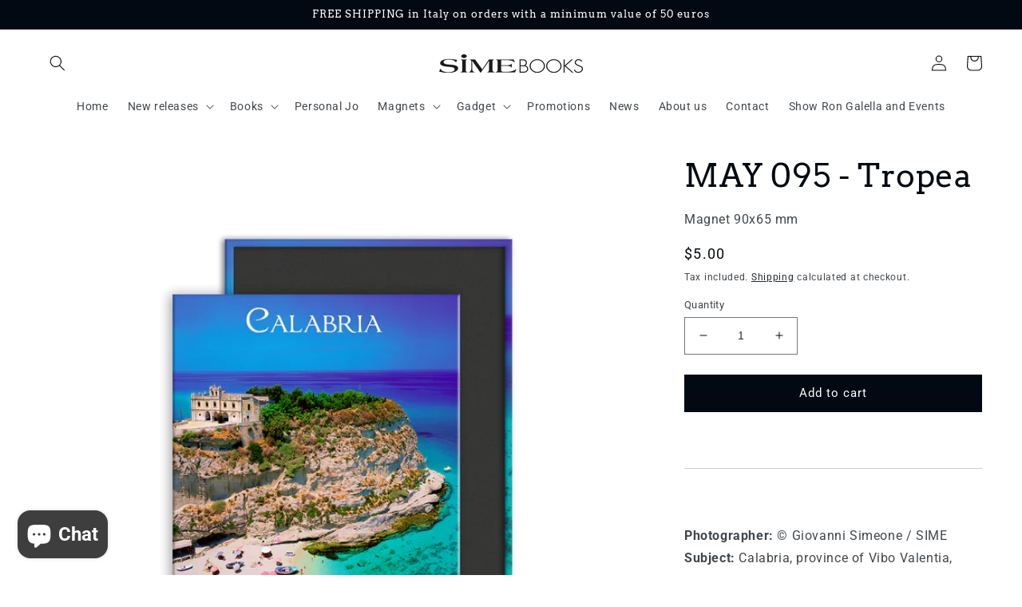

--- FILE ---
content_type: text/html; charset=utf-8
request_url: https://www.simebooks.com/en-us/products/magnete_rettangolare_mag_095
body_size: 33530
content:
<!doctype html>
<html class="no-js" lang="en">
  <head>
 
<meta charset="utf-8">
    <meta http-equiv="X-UA-Compatible" content="IE=edge">
    <meta name="viewport" content="width=device-width,initial-scale=1">
    <meta name="theme-color" content="">
    <link rel="canonical" href="https://www.simebooks.com/en-us/products/magnete_rettangolare_mag_095">
    <link rel="preconnect" href="https://cdn.shopify.com" crossorigin><link rel="preconnect" href="https://fonts.shopifycdn.com" crossorigin><title>
      Rectangular Magnet - Calabria | Sime Books
 &ndash; SIME BOOKS</title>

    
      <meta name="description" content="A series of rectangular magnets, 90x65mm or 120x50mm, with photographs by Simephoto. SIME BOOKS magnets have a high quality print protected by a glossy varnish.">
    

    

<meta property="og:site_name" content="SIME BOOKS">
<meta property="og:url" content="https://www.simebooks.com/en-us/products/magnete_rettangolare_mag_095">
<meta property="og:title" content="Rectangular Magnet - Calabria | Sime Books">
<meta property="og:type" content="product">
<meta property="og:description" content="A series of rectangular magnets, 90x65mm or 120x50mm, with photographs by Simephoto. SIME BOOKS magnets have a high quality print protected by a glossy varnish."><meta property="og:image" content="http://www.simebooks.com/cdn/shop/files/MAG095_Calabria_simebooks.png?v=1696939111">
  <meta property="og:image:secure_url" content="https://www.simebooks.com/cdn/shop/files/MAG095_Calabria_simebooks.png?v=1696939111">
  <meta property="og:image:width" content="1500">
  <meta property="og:image:height" content="1500"><meta property="og:price:amount" content="5.00">
  <meta property="og:price:currency" content="USD"><meta name="twitter:card" content="summary_large_image">
<meta name="twitter:title" content="Rectangular Magnet - Calabria | Sime Books">
<meta name="twitter:description" content="A series of rectangular magnets, 90x65mm or 120x50mm, with photographs by Simephoto. SIME BOOKS magnets have a high quality print protected by a glossy varnish.">


    <script src="//www.simebooks.com/cdn/shop/t/45/assets/global.js?v=135116476141006970691758612056" defer="defer"></script>
    <script>window.performance && window.performance.mark && window.performance.mark('shopify.content_for_header.start');</script><meta name="google-site-verification" content="vPlCsyH1ifhU4bKoT6zaRY8njF3I61A1N5o5WY0Jh8I">
<meta name="facebook-domain-verification" content="7tv5rpnf0pchae3arz84mvrdhidgal">
<meta id="shopify-digital-wallet" name="shopify-digital-wallet" content="/28335931491/digital_wallets/dialog">
<meta name="shopify-checkout-api-token" content="a5409b5865a66beffc4e594b1924d82d">
<meta id="in-context-paypal-metadata" data-shop-id="28335931491" data-venmo-supported="false" data-environment="production" data-locale="en_US" data-paypal-v4="true" data-currency="USD">
<link rel="alternate" hreflang="x-default" href="https://www.simebooks.com/products/magnete_rettangolare_mag_095">
<link rel="alternate" hreflang="it" href="https://www.simebooks.com/products/magnete_rettangolare_mag_095">
<link rel="alternate" hreflang="de" href="https://www.simebooks.com/de/products/magnete_rettangolare_mag_095">
<link rel="alternate" hreflang="en" href="https://www.simebooks.com/en/products/magnete_rettangolare_mag_095">
<link rel="alternate" hreflang="it-DE" href="https://www.simebooks.com/it-de/products/magnete_rettangolare_mag_095">
<link rel="alternate" hreflang="en-DE" href="https://www.simebooks.com/en-de/products/magnete_rettangolare_mag_095">
<link rel="alternate" hreflang="de-DE" href="https://www.simebooks.com/de-de/products/magnete_rettangolare_mag_095">
<link rel="alternate" hreflang="en-US" href="https://www.simebooks.com/en-us/products/magnete_rettangolare_mag_095">
<link rel="alternate" type="application/json+oembed" href="https://www.simebooks.com/en-us/products/magnete_rettangolare_mag_095.oembed">
<script async="async" src="/checkouts/internal/preloads.js?locale=en-US"></script>
<link rel="preconnect" href="https://shop.app" crossorigin="anonymous">
<script async="async" src="https://shop.app/checkouts/internal/preloads.js?locale=en-US&shop_id=28335931491" crossorigin="anonymous"></script>
<script id="shopify-features" type="application/json">{"accessToken":"a5409b5865a66beffc4e594b1924d82d","betas":["rich-media-storefront-analytics"],"domain":"www.simebooks.com","predictiveSearch":true,"shopId":28335931491,"locale":"en"}</script>
<script>var Shopify = Shopify || {};
Shopify.shop = "sime-books.myshopify.com";
Shopify.locale = "en";
Shopify.currency = {"active":"USD","rate":"1.1828736"};
Shopify.country = "US";
Shopify.theme = {"name":"Copia di Taste","id":187423916374,"schema_name":"Taste","schema_version":"1.0.0","theme_store_id":1434,"role":"main"};
Shopify.theme.handle = "null";
Shopify.theme.style = {"id":null,"handle":null};
Shopify.cdnHost = "www.simebooks.com/cdn";
Shopify.routes = Shopify.routes || {};
Shopify.routes.root = "/en-us/";</script>
<script type="module">!function(o){(o.Shopify=o.Shopify||{}).modules=!0}(window);</script>
<script>!function(o){function n(){var o=[];function n(){o.push(Array.prototype.slice.apply(arguments))}return n.q=o,n}var t=o.Shopify=o.Shopify||{};t.loadFeatures=n(),t.autoloadFeatures=n()}(window);</script>
<script>
  window.ShopifyPay = window.ShopifyPay || {};
  window.ShopifyPay.apiHost = "shop.app\/pay";
  window.ShopifyPay.redirectState = null;
</script>
<script id="shop-js-analytics" type="application/json">{"pageType":"product"}</script>
<script defer="defer" async type="module" src="//www.simebooks.com/cdn/shopifycloud/shop-js/modules/v2/client.init-shop-cart-sync_C5BV16lS.en.esm.js"></script>
<script defer="defer" async type="module" src="//www.simebooks.com/cdn/shopifycloud/shop-js/modules/v2/chunk.common_CygWptCX.esm.js"></script>
<script type="module">
  await import("//www.simebooks.com/cdn/shopifycloud/shop-js/modules/v2/client.init-shop-cart-sync_C5BV16lS.en.esm.js");
await import("//www.simebooks.com/cdn/shopifycloud/shop-js/modules/v2/chunk.common_CygWptCX.esm.js");

  window.Shopify.SignInWithShop?.initShopCartSync?.({"fedCMEnabled":true,"windoidEnabled":true});

</script>
<script>
  window.Shopify = window.Shopify || {};
  if (!window.Shopify.featureAssets) window.Shopify.featureAssets = {};
  window.Shopify.featureAssets['shop-js'] = {"shop-cart-sync":["modules/v2/client.shop-cart-sync_ZFArdW7E.en.esm.js","modules/v2/chunk.common_CygWptCX.esm.js"],"init-fed-cm":["modules/v2/client.init-fed-cm_CmiC4vf6.en.esm.js","modules/v2/chunk.common_CygWptCX.esm.js"],"shop-button":["modules/v2/client.shop-button_tlx5R9nI.en.esm.js","modules/v2/chunk.common_CygWptCX.esm.js"],"shop-cash-offers":["modules/v2/client.shop-cash-offers_DOA2yAJr.en.esm.js","modules/v2/chunk.common_CygWptCX.esm.js","modules/v2/chunk.modal_D71HUcav.esm.js"],"init-windoid":["modules/v2/client.init-windoid_sURxWdc1.en.esm.js","modules/v2/chunk.common_CygWptCX.esm.js"],"shop-toast-manager":["modules/v2/client.shop-toast-manager_ClPi3nE9.en.esm.js","modules/v2/chunk.common_CygWptCX.esm.js"],"init-shop-email-lookup-coordinator":["modules/v2/client.init-shop-email-lookup-coordinator_B8hsDcYM.en.esm.js","modules/v2/chunk.common_CygWptCX.esm.js"],"init-shop-cart-sync":["modules/v2/client.init-shop-cart-sync_C5BV16lS.en.esm.js","modules/v2/chunk.common_CygWptCX.esm.js"],"avatar":["modules/v2/client.avatar_BTnouDA3.en.esm.js"],"pay-button":["modules/v2/client.pay-button_FdsNuTd3.en.esm.js","modules/v2/chunk.common_CygWptCX.esm.js"],"init-customer-accounts":["modules/v2/client.init-customer-accounts_DxDtT_ad.en.esm.js","modules/v2/client.shop-login-button_C5VAVYt1.en.esm.js","modules/v2/chunk.common_CygWptCX.esm.js","modules/v2/chunk.modal_D71HUcav.esm.js"],"init-shop-for-new-customer-accounts":["modules/v2/client.init-shop-for-new-customer-accounts_ChsxoAhi.en.esm.js","modules/v2/client.shop-login-button_C5VAVYt1.en.esm.js","modules/v2/chunk.common_CygWptCX.esm.js","modules/v2/chunk.modal_D71HUcav.esm.js"],"shop-login-button":["modules/v2/client.shop-login-button_C5VAVYt1.en.esm.js","modules/v2/chunk.common_CygWptCX.esm.js","modules/v2/chunk.modal_D71HUcav.esm.js"],"init-customer-accounts-sign-up":["modules/v2/client.init-customer-accounts-sign-up_CPSyQ0Tj.en.esm.js","modules/v2/client.shop-login-button_C5VAVYt1.en.esm.js","modules/v2/chunk.common_CygWptCX.esm.js","modules/v2/chunk.modal_D71HUcav.esm.js"],"shop-follow-button":["modules/v2/client.shop-follow-button_Cva4Ekp9.en.esm.js","modules/v2/chunk.common_CygWptCX.esm.js","modules/v2/chunk.modal_D71HUcav.esm.js"],"checkout-modal":["modules/v2/client.checkout-modal_BPM8l0SH.en.esm.js","modules/v2/chunk.common_CygWptCX.esm.js","modules/v2/chunk.modal_D71HUcav.esm.js"],"lead-capture":["modules/v2/client.lead-capture_Bi8yE_yS.en.esm.js","modules/v2/chunk.common_CygWptCX.esm.js","modules/v2/chunk.modal_D71HUcav.esm.js"],"shop-login":["modules/v2/client.shop-login_D6lNrXab.en.esm.js","modules/v2/chunk.common_CygWptCX.esm.js","modules/v2/chunk.modal_D71HUcav.esm.js"],"payment-terms":["modules/v2/client.payment-terms_CZxnsJam.en.esm.js","modules/v2/chunk.common_CygWptCX.esm.js","modules/v2/chunk.modal_D71HUcav.esm.js"]};
</script>
<script>(function() {
  var isLoaded = false;
  function asyncLoad() {
    if (isLoaded) return;
    isLoaded = true;
    var urls = ["\/\/cdn.shopify.com\/proxy\/5c94f88a980a42f8548951a145c50bb0da7a5dfbfa14e74fcb1f6ee041e3802c\/api.goaffpro.com\/loader.js?shop=sime-books.myshopify.com\u0026sp-cache-control=cHVibGljLCBtYXgtYWdlPTkwMA","https:\/\/packlink-spf-pro.appspot.com\/platform\/PRO\/checkout\/thankYouScript?v=8\u0026shop=sime-books.myshopify.com"];
    for (var i = 0; i < urls.length; i++) {
      var s = document.createElement('script');
      s.type = 'text/javascript';
      s.async = true;
      s.src = urls[i];
      var x = document.getElementsByTagName('script')[0];
      x.parentNode.insertBefore(s, x);
    }
  };
  if(window.attachEvent) {
    window.attachEvent('onload', asyncLoad);
  } else {
    window.addEventListener('load', asyncLoad, false);
  }
})();</script>
<script id="__st">var __st={"a":28335931491,"offset":3600,"reqid":"94877be0-2139-4cbe-b795-09e7d0b6c330-1768707271","pageurl":"www.simebooks.com\/en-us\/products\/magnete_rettangolare_mag_095","u":"3aeb6a8314e1","p":"product","rtyp":"product","rid":8086054633760};</script>
<script>window.ShopifyPaypalV4VisibilityTracking = true;</script>
<script id="captcha-bootstrap">!function(){'use strict';const t='contact',e='account',n='new_comment',o=[[t,t],['blogs',n],['comments',n],[t,'customer']],c=[[e,'customer_login'],[e,'guest_login'],[e,'recover_customer_password'],[e,'create_customer']],r=t=>t.map((([t,e])=>`form[action*='/${t}']:not([data-nocaptcha='true']) input[name='form_type'][value='${e}']`)).join(','),a=t=>()=>t?[...document.querySelectorAll(t)].map((t=>t.form)):[];function s(){const t=[...o],e=r(t);return a(e)}const i='password',u='form_key',d=['recaptcha-v3-token','g-recaptcha-response','h-captcha-response',i],f=()=>{try{return window.sessionStorage}catch{return}},m='__shopify_v',_=t=>t.elements[u];function p(t,e,n=!1){try{const o=window.sessionStorage,c=JSON.parse(o.getItem(e)),{data:r}=function(t){const{data:e,action:n}=t;return t[m]||n?{data:e,action:n}:{data:t,action:n}}(c);for(const[e,n]of Object.entries(r))t.elements[e]&&(t.elements[e].value=n);n&&o.removeItem(e)}catch(o){console.error('form repopulation failed',{error:o})}}const l='form_type',E='cptcha';function T(t){t.dataset[E]=!0}const w=window,h=w.document,L='Shopify',v='ce_forms',y='captcha';let A=!1;((t,e)=>{const n=(g='f06e6c50-85a8-45c8-87d0-21a2b65856fe',I='https://cdn.shopify.com/shopifycloud/storefront-forms-hcaptcha/ce_storefront_forms_captcha_hcaptcha.v1.5.2.iife.js',D={infoText:'Protected by hCaptcha',privacyText:'Privacy',termsText:'Terms'},(t,e,n)=>{const o=w[L][v],c=o.bindForm;if(c)return c(t,g,e,D).then(n);var r;o.q.push([[t,g,e,D],n]),r=I,A||(h.body.append(Object.assign(h.createElement('script'),{id:'captcha-provider',async:!0,src:r})),A=!0)});var g,I,D;w[L]=w[L]||{},w[L][v]=w[L][v]||{},w[L][v].q=[],w[L][y]=w[L][y]||{},w[L][y].protect=function(t,e){n(t,void 0,e),T(t)},Object.freeze(w[L][y]),function(t,e,n,w,h,L){const[v,y,A,g]=function(t,e,n){const i=e?o:[],u=t?c:[],d=[...i,...u],f=r(d),m=r(i),_=r(d.filter((([t,e])=>n.includes(e))));return[a(f),a(m),a(_),s()]}(w,h,L),I=t=>{const e=t.target;return e instanceof HTMLFormElement?e:e&&e.form},D=t=>v().includes(t);t.addEventListener('submit',(t=>{const e=I(t);if(!e)return;const n=D(e)&&!e.dataset.hcaptchaBound&&!e.dataset.recaptchaBound,o=_(e),c=g().includes(e)&&(!o||!o.value);(n||c)&&t.preventDefault(),c&&!n&&(function(t){try{if(!f())return;!function(t){const e=f();if(!e)return;const n=_(t);if(!n)return;const o=n.value;o&&e.removeItem(o)}(t);const e=Array.from(Array(32),(()=>Math.random().toString(36)[2])).join('');!function(t,e){_(t)||t.append(Object.assign(document.createElement('input'),{type:'hidden',name:u})),t.elements[u].value=e}(t,e),function(t,e){const n=f();if(!n)return;const o=[...t.querySelectorAll(`input[type='${i}']`)].map((({name:t})=>t)),c=[...d,...o],r={};for(const[a,s]of new FormData(t).entries())c.includes(a)||(r[a]=s);n.setItem(e,JSON.stringify({[m]:1,action:t.action,data:r}))}(t,e)}catch(e){console.error('failed to persist form',e)}}(e),e.submit())}));const S=(t,e)=>{t&&!t.dataset[E]&&(n(t,e.some((e=>e===t))),T(t))};for(const o of['focusin','change'])t.addEventListener(o,(t=>{const e=I(t);D(e)&&S(e,y())}));const B=e.get('form_key'),M=e.get(l),P=B&&M;t.addEventListener('DOMContentLoaded',(()=>{const t=y();if(P)for(const e of t)e.elements[l].value===M&&p(e,B);[...new Set([...A(),...v().filter((t=>'true'===t.dataset.shopifyCaptcha))])].forEach((e=>S(e,t)))}))}(h,new URLSearchParams(w.location.search),n,t,e,['guest_login'])})(!0,!0)}();</script>
<script integrity="sha256-4kQ18oKyAcykRKYeNunJcIwy7WH5gtpwJnB7kiuLZ1E=" data-source-attribution="shopify.loadfeatures" defer="defer" src="//www.simebooks.com/cdn/shopifycloud/storefront/assets/storefront/load_feature-a0a9edcb.js" crossorigin="anonymous"></script>
<script crossorigin="anonymous" defer="defer" src="//www.simebooks.com/cdn/shopifycloud/storefront/assets/shopify_pay/storefront-65b4c6d7.js?v=20250812"></script>
<script data-source-attribution="shopify.dynamic_checkout.dynamic.init">var Shopify=Shopify||{};Shopify.PaymentButton=Shopify.PaymentButton||{isStorefrontPortableWallets:!0,init:function(){window.Shopify.PaymentButton.init=function(){};var t=document.createElement("script");t.src="https://www.simebooks.com/cdn/shopifycloud/portable-wallets/latest/portable-wallets.en.js",t.type="module",document.head.appendChild(t)}};
</script>
<script data-source-attribution="shopify.dynamic_checkout.buyer_consent">
  function portableWalletsHideBuyerConsent(e){var t=document.getElementById("shopify-buyer-consent"),n=document.getElementById("shopify-subscription-policy-button");t&&n&&(t.classList.add("hidden"),t.setAttribute("aria-hidden","true"),n.removeEventListener("click",e))}function portableWalletsShowBuyerConsent(e){var t=document.getElementById("shopify-buyer-consent"),n=document.getElementById("shopify-subscription-policy-button");t&&n&&(t.classList.remove("hidden"),t.removeAttribute("aria-hidden"),n.addEventListener("click",e))}window.Shopify?.PaymentButton&&(window.Shopify.PaymentButton.hideBuyerConsent=portableWalletsHideBuyerConsent,window.Shopify.PaymentButton.showBuyerConsent=portableWalletsShowBuyerConsent);
</script>
<script data-source-attribution="shopify.dynamic_checkout.cart.bootstrap">document.addEventListener("DOMContentLoaded",(function(){function t(){return document.querySelector("shopify-accelerated-checkout-cart, shopify-accelerated-checkout")}if(t())Shopify.PaymentButton.init();else{new MutationObserver((function(e,n){t()&&(Shopify.PaymentButton.init(),n.disconnect())})).observe(document.body,{childList:!0,subtree:!0})}}));
</script>
<script id='scb4127' type='text/javascript' async='' src='https://www.simebooks.com/cdn/shopifycloud/privacy-banner/storefront-banner.js'></script><link id="shopify-accelerated-checkout-styles" rel="stylesheet" media="screen" href="https://www.simebooks.com/cdn/shopifycloud/portable-wallets/latest/accelerated-checkout-backwards-compat.css" crossorigin="anonymous">
<style id="shopify-accelerated-checkout-cart">
        #shopify-buyer-consent {
  margin-top: 1em;
  display: inline-block;
  width: 100%;
}

#shopify-buyer-consent.hidden {
  display: none;
}

#shopify-subscription-policy-button {
  background: none;
  border: none;
  padding: 0;
  text-decoration: underline;
  font-size: inherit;
  cursor: pointer;
}

#shopify-subscription-policy-button::before {
  box-shadow: none;
}

      </style>
<script id="sections-script" data-sections="main-product,product-recommendations,header,footer" defer="defer" src="//www.simebooks.com/cdn/shop/t/45/compiled_assets/scripts.js?6620"></script>
<script>window.performance && window.performance.mark && window.performance.mark('shopify.content_for_header.end');</script>


    <style data-shopify>
      @font-face {
  font-family: Roboto;
  font-weight: 400;
  font-style: normal;
  font-display: swap;
  src: url("//www.simebooks.com/cdn/fonts/roboto/roboto_n4.2019d890f07b1852f56ce63ba45b2db45d852cba.woff2") format("woff2"),
       url("//www.simebooks.com/cdn/fonts/roboto/roboto_n4.238690e0007583582327135619c5f7971652fa9d.woff") format("woff");
}

      @font-face {
  font-family: Roboto;
  font-weight: 700;
  font-style: normal;
  font-display: swap;
  src: url("//www.simebooks.com/cdn/fonts/roboto/roboto_n7.f38007a10afbbde8976c4056bfe890710d51dec2.woff2") format("woff2"),
       url("//www.simebooks.com/cdn/fonts/roboto/roboto_n7.94bfdd3e80c7be00e128703d245c207769d763f9.woff") format("woff");
}

      @font-face {
  font-family: Roboto;
  font-weight: 400;
  font-style: italic;
  font-display: swap;
  src: url("//www.simebooks.com/cdn/fonts/roboto/roboto_i4.57ce898ccda22ee84f49e6b57ae302250655e2d4.woff2") format("woff2"),
       url("//www.simebooks.com/cdn/fonts/roboto/roboto_i4.b21f3bd061cbcb83b824ae8c7671a82587b264bf.woff") format("woff");
}

      @font-face {
  font-family: Roboto;
  font-weight: 700;
  font-style: italic;
  font-display: swap;
  src: url("//www.simebooks.com/cdn/fonts/roboto/roboto_i7.7ccaf9410746f2c53340607c42c43f90a9005937.woff2") format("woff2"),
       url("//www.simebooks.com/cdn/fonts/roboto/roboto_i7.49ec21cdd7148292bffea74c62c0df6e93551516.woff") format("woff");
}

      @font-face {
  font-family: Arvo;
  font-weight: 400;
  font-style: normal;
  font-display: swap;
  src: url("//www.simebooks.com/cdn/fonts/arvo/arvo_n4.cf5897c91bef7f76bce9d45a5025155aa004d2c7.woff2") format("woff2"),
       url("//www.simebooks.com/cdn/fonts/arvo/arvo_n4.1700444de931e038b31bac25071cca458ea16547.woff") format("woff");
}


      :root {
        --font-body-family: Roboto, sans-serif;
        --font-body-style: normal;
        --font-body-weight: 400;

        --font-heading-family: Arvo, serif;
        --font-heading-style: normal;
        --font-heading-weight: 400;

        --font-body-scale: 1.0;
        --font-heading-scale: 1.0;

        --color-base-text: 2, 9, 18;
        --color-shadow: 2, 9, 18;
        --color-base-background-1: 255, 255, 255;
        --color-base-background-2: 0, 0, 0;
        --color-base-solid-button-labels: 252, 252, 252;
        --color-base-outline-button-labels: 2, 9, 18;
        --color-base-accent-1: 2, 9, 18;
        --color-base-accent-2: 2, 9, 18;
        --payment-terms-background-color: #ffffff;

        --gradient-base-background-1: #ffffff;
        --gradient-base-background-2: rgba(0,0,0,0);
        --gradient-base-accent-1: #020912;
        --gradient-base-accent-2: #020912;

        --media-padding: px;
        --media-border-opacity: 1.0;
        --media-border-width: 0px;
        --media-radius: 0px;
        --media-shadow-opacity: 0.0;
        --media-shadow-horizontal-offset: 0px;
        --media-shadow-vertical-offset: 0px;
        --media-shadow-blur-radius: 0px;

        --page-width: 140rem;
        --page-width-margin: 0rem;

        --card-image-padding: 0.0rem;
        --card-corner-radius: 0.0rem;
        --card-text-alignment: center;
        --card-border-width: 0.0rem;
        --card-border-opacity: 0.0;
        --card-shadow-opacity: 0.1;
        --card-shadow-horizontal-offset: 0.0rem;
        --card-shadow-vertical-offset: 0.0rem;
        --card-shadow-blur-radius: 0.0rem;

        --badge-corner-radius: 4.0rem;

        --popup-border-width: 0px;
        --popup-border-opacity: 1.0;
        --popup-corner-radius: 0px;
        --popup-shadow-opacity: 0.0;
        --popup-shadow-horizontal-offset: 0px;
        --popup-shadow-vertical-offset: 0px;
        --popup-shadow-blur-radius: 0px;

        --drawer-border-width: 0px;
        --drawer-border-opacity: 1.0;
        --drawer-shadow-opacity: 0.0;
        --drawer-shadow-horizontal-offset: 0px;
        --drawer-shadow-vertical-offset: 0px;
        --drawer-shadow-blur-radius: 0px;

        --spacing-sections-desktop: 20px;
        --spacing-sections-mobile: 20px;

        --grid-desktop-vertical-spacing: 24px;
        --grid-desktop-horizontal-spacing: 24px;
        --grid-mobile-vertical-spacing: 12px;
        --grid-mobile-horizontal-spacing: 12px;

        --text-boxes-border-opacity: 1.0;
        --text-boxes-border-width: 0px;
        --text-boxes-radius: 0px;
        --text-boxes-shadow-opacity: 0.0;
        --text-boxes-shadow-horizontal-offset: 0px;
        --text-boxes-shadow-vertical-offset: 0px;
        --text-boxes-shadow-blur-radius: 0px;

        --buttons-radius: 0px;
        --buttons-radius-outset: 0px;
        --buttons-border-width: 1px;
        --buttons-border-opacity: 1.0;
        --buttons-shadow-opacity: 0.0;
        --buttons-shadow-horizontal-offset: -12px;
        --buttons-shadow-vertical-offset: 0px;
        --buttons-shadow-blur-radius: 0px;
        --buttons-border-offset: 0px;

        --inputs-radius: 0px;
        --inputs-border-width: 1px;
        --inputs-border-opacity: 0.55;
        --inputs-shadow-opacity: 0.0;
        --inputs-shadow-horizontal-offset: 0px;
        --inputs-margin-offset: 0px;
        --inputs-shadow-vertical-offset: 0px;
        --inputs-shadow-blur-radius: 0px;
        --inputs-radius-outset: 0px;

        --variant-pills-radius: 40px;
        --variant-pills-border-width: 1px;
        --variant-pills-border-opacity: 0.55;
        --variant-pills-shadow-opacity: 0.0;
        --variant-pills-shadow-horizontal-offset: 0px;
        --variant-pills-shadow-vertical-offset: 0px;
        --variant-pills-shadow-blur-radius: 0px;
      }

      *,
      *::before,
      *::after {
        box-sizing: inherit;
      }

      html {
        box-sizing: border-box;
        font-size: calc(var(--font-body-scale) * 62.5%);
        height: 100%;
      }

      body {
        display: grid;
        grid-template-rows: auto auto 1fr auto;
        grid-template-columns: 100%;
        min-height: 100%;
        margin: 0;
        font-size: 1.5rem;
        letter-spacing: 0.06rem;
        line-height: calc(1 + 0.8 / var(--font-body-scale));
        font-family: var(--font-body-family);
        font-style: var(--font-body-style);
        font-weight: var(--font-body-weight);
      }

      @media screen and (min-width: 750px) {
        body {
          font-size: 1.6rem;
        }
      }
    </style>

    <link href="//www.simebooks.com/cdn/shop/t/45/assets/base.css?v=67387348480606502671758612056" rel="stylesheet" type="text/css" media="all" />
<link rel="preload" as="font" href="//www.simebooks.com/cdn/fonts/roboto/roboto_n4.2019d890f07b1852f56ce63ba45b2db45d852cba.woff2" type="font/woff2" crossorigin><link rel="preload" as="font" href="//www.simebooks.com/cdn/fonts/arvo/arvo_n4.cf5897c91bef7f76bce9d45a5025155aa004d2c7.woff2" type="font/woff2" crossorigin><link rel="stylesheet" href="//www.simebooks.com/cdn/shop/t/45/assets/component-predictive-search.css?v=165644661289088488651758612056" media="print" onload="this.media='all'"><script>document.documentElement.className = document.documentElement.className.replace('no-js', 'js');
    if (Shopify.designMode) {
      document.documentElement.classList.add('shopify-design-mode');
    }
    </script>
  <script>var scaaffCheck = false;</script>
<script src="//www.simebooks.com/cdn/shop/t/45/assets/sca_affiliate.js?v=2076242293115890491758612056" type="text/javascript"></script>
<script src="https://cdn.shopify.com/extensions/019b0289-a7b2-75c4-bc89-75da59821462/avada-app-75/assets/air-reviews-summary.js" type="text/javascript" defer="defer"></script>
<script src="https://cdn.shopify.com/extensions/7bc9bb47-adfa-4267-963e-cadee5096caf/inbox-1252/assets/inbox-chat-loader.js" type="text/javascript" defer="defer"></script>
<script src="https://cdn.shopify.com/extensions/019b0289-a7b2-75c4-bc89-75da59821462/avada-app-75/assets/air-reviews-block.js" type="text/javascript" defer="defer"></script>
<script src="https://cdn.shopify.com/extensions/019b0289-a7b2-75c4-bc89-75da59821462/avada-app-75/assets/air-reviews.js" type="text/javascript" defer="defer"></script>
<link href="https://monorail-edge.shopifysvc.com" rel="dns-prefetch">
<script>(function(){if ("sendBeacon" in navigator && "performance" in window) {try {var session_token_from_headers = performance.getEntriesByType('navigation')[0].serverTiming.find(x => x.name == '_s').description;} catch {var session_token_from_headers = undefined;}var session_cookie_matches = document.cookie.match(/_shopify_s=([^;]*)/);var session_token_from_cookie = session_cookie_matches && session_cookie_matches.length === 2 ? session_cookie_matches[1] : "";var session_token = session_token_from_headers || session_token_from_cookie || "";function handle_abandonment_event(e) {var entries = performance.getEntries().filter(function(entry) {return /monorail-edge.shopifysvc.com/.test(entry.name);});if (!window.abandonment_tracked && entries.length === 0) {window.abandonment_tracked = true;var currentMs = Date.now();var navigation_start = performance.timing.navigationStart;var payload = {shop_id: 28335931491,url: window.location.href,navigation_start,duration: currentMs - navigation_start,session_token,page_type: "product"};window.navigator.sendBeacon("https://monorail-edge.shopifysvc.com/v1/produce", JSON.stringify({schema_id: "online_store_buyer_site_abandonment/1.1",payload: payload,metadata: {event_created_at_ms: currentMs,event_sent_at_ms: currentMs}}));}}window.addEventListener('pagehide', handle_abandonment_event);}}());</script>
<script id="web-pixels-manager-setup">(function e(e,d,r,n,o){if(void 0===o&&(o={}),!Boolean(null===(a=null===(i=window.Shopify)||void 0===i?void 0:i.analytics)||void 0===a?void 0:a.replayQueue)){var i,a;window.Shopify=window.Shopify||{};var t=window.Shopify;t.analytics=t.analytics||{};var s=t.analytics;s.replayQueue=[],s.publish=function(e,d,r){return s.replayQueue.push([e,d,r]),!0};try{self.performance.mark("wpm:start")}catch(e){}var l=function(){var e={modern:/Edge?\/(1{2}[4-9]|1[2-9]\d|[2-9]\d{2}|\d{4,})\.\d+(\.\d+|)|Firefox\/(1{2}[4-9]|1[2-9]\d|[2-9]\d{2}|\d{4,})\.\d+(\.\d+|)|Chrom(ium|e)\/(9{2}|\d{3,})\.\d+(\.\d+|)|(Maci|X1{2}).+ Version\/(15\.\d+|(1[6-9]|[2-9]\d|\d{3,})\.\d+)([,.]\d+|)( \(\w+\)|)( Mobile\/\w+|) Safari\/|Chrome.+OPR\/(9{2}|\d{3,})\.\d+\.\d+|(CPU[ +]OS|iPhone[ +]OS|CPU[ +]iPhone|CPU IPhone OS|CPU iPad OS)[ +]+(15[._]\d+|(1[6-9]|[2-9]\d|\d{3,})[._]\d+)([._]\d+|)|Android:?[ /-](13[3-9]|1[4-9]\d|[2-9]\d{2}|\d{4,})(\.\d+|)(\.\d+|)|Android.+Firefox\/(13[5-9]|1[4-9]\d|[2-9]\d{2}|\d{4,})\.\d+(\.\d+|)|Android.+Chrom(ium|e)\/(13[3-9]|1[4-9]\d|[2-9]\d{2}|\d{4,})\.\d+(\.\d+|)|SamsungBrowser\/([2-9]\d|\d{3,})\.\d+/,legacy:/Edge?\/(1[6-9]|[2-9]\d|\d{3,})\.\d+(\.\d+|)|Firefox\/(5[4-9]|[6-9]\d|\d{3,})\.\d+(\.\d+|)|Chrom(ium|e)\/(5[1-9]|[6-9]\d|\d{3,})\.\d+(\.\d+|)([\d.]+$|.*Safari\/(?![\d.]+ Edge\/[\d.]+$))|(Maci|X1{2}).+ Version\/(10\.\d+|(1[1-9]|[2-9]\d|\d{3,})\.\d+)([,.]\d+|)( \(\w+\)|)( Mobile\/\w+|) Safari\/|Chrome.+OPR\/(3[89]|[4-9]\d|\d{3,})\.\d+\.\d+|(CPU[ +]OS|iPhone[ +]OS|CPU[ +]iPhone|CPU IPhone OS|CPU iPad OS)[ +]+(10[._]\d+|(1[1-9]|[2-9]\d|\d{3,})[._]\d+)([._]\d+|)|Android:?[ /-](13[3-9]|1[4-9]\d|[2-9]\d{2}|\d{4,})(\.\d+|)(\.\d+|)|Mobile Safari.+OPR\/([89]\d|\d{3,})\.\d+\.\d+|Android.+Firefox\/(13[5-9]|1[4-9]\d|[2-9]\d{2}|\d{4,})\.\d+(\.\d+|)|Android.+Chrom(ium|e)\/(13[3-9]|1[4-9]\d|[2-9]\d{2}|\d{4,})\.\d+(\.\d+|)|Android.+(UC? ?Browser|UCWEB|U3)[ /]?(15\.([5-9]|\d{2,})|(1[6-9]|[2-9]\d|\d{3,})\.\d+)\.\d+|SamsungBrowser\/(5\.\d+|([6-9]|\d{2,})\.\d+)|Android.+MQ{2}Browser\/(14(\.(9|\d{2,})|)|(1[5-9]|[2-9]\d|\d{3,})(\.\d+|))(\.\d+|)|K[Aa][Ii]OS\/(3\.\d+|([4-9]|\d{2,})\.\d+)(\.\d+|)/},d=e.modern,r=e.legacy,n=navigator.userAgent;return n.match(d)?"modern":n.match(r)?"legacy":"unknown"}(),u="modern"===l?"modern":"legacy",c=(null!=n?n:{modern:"",legacy:""})[u],f=function(e){return[e.baseUrl,"/wpm","/b",e.hashVersion,"modern"===e.buildTarget?"m":"l",".js"].join("")}({baseUrl:d,hashVersion:r,buildTarget:u}),m=function(e){var d=e.version,r=e.bundleTarget,n=e.surface,o=e.pageUrl,i=e.monorailEndpoint;return{emit:function(e){var a=e.status,t=e.errorMsg,s=(new Date).getTime(),l=JSON.stringify({metadata:{event_sent_at_ms:s},events:[{schema_id:"web_pixels_manager_load/3.1",payload:{version:d,bundle_target:r,page_url:o,status:a,surface:n,error_msg:t},metadata:{event_created_at_ms:s}}]});if(!i)return console&&console.warn&&console.warn("[Web Pixels Manager] No Monorail endpoint provided, skipping logging."),!1;try{return self.navigator.sendBeacon.bind(self.navigator)(i,l)}catch(e){}var u=new XMLHttpRequest;try{return u.open("POST",i,!0),u.setRequestHeader("Content-Type","text/plain"),u.send(l),!0}catch(e){return console&&console.warn&&console.warn("[Web Pixels Manager] Got an unhandled error while logging to Monorail."),!1}}}}({version:r,bundleTarget:l,surface:e.surface,pageUrl:self.location.href,monorailEndpoint:e.monorailEndpoint});try{o.browserTarget=l,function(e){var d=e.src,r=e.async,n=void 0===r||r,o=e.onload,i=e.onerror,a=e.sri,t=e.scriptDataAttributes,s=void 0===t?{}:t,l=document.createElement("script"),u=document.querySelector("head"),c=document.querySelector("body");if(l.async=n,l.src=d,a&&(l.integrity=a,l.crossOrigin="anonymous"),s)for(var f in s)if(Object.prototype.hasOwnProperty.call(s,f))try{l.dataset[f]=s[f]}catch(e){}if(o&&l.addEventListener("load",o),i&&l.addEventListener("error",i),u)u.appendChild(l);else{if(!c)throw new Error("Did not find a head or body element to append the script");c.appendChild(l)}}({src:f,async:!0,onload:function(){if(!function(){var e,d;return Boolean(null===(d=null===(e=window.Shopify)||void 0===e?void 0:e.analytics)||void 0===d?void 0:d.initialized)}()){var d=window.webPixelsManager.init(e)||void 0;if(d){var r=window.Shopify.analytics;r.replayQueue.forEach((function(e){var r=e[0],n=e[1],o=e[2];d.publishCustomEvent(r,n,o)})),r.replayQueue=[],r.publish=d.publishCustomEvent,r.visitor=d.visitor,r.initialized=!0}}},onerror:function(){return m.emit({status:"failed",errorMsg:"".concat(f," has failed to load")})},sri:function(e){var d=/^sha384-[A-Za-z0-9+/=]+$/;return"string"==typeof e&&d.test(e)}(c)?c:"",scriptDataAttributes:o}),m.emit({status:"loading"})}catch(e){m.emit({status:"failed",errorMsg:(null==e?void 0:e.message)||"Unknown error"})}}})({shopId: 28335931491,storefrontBaseUrl: "https://www.simebooks.com",extensionsBaseUrl: "https://extensions.shopifycdn.com/cdn/shopifycloud/web-pixels-manager",monorailEndpoint: "https://monorail-edge.shopifysvc.com/unstable/produce_batch",surface: "storefront-renderer",enabledBetaFlags: ["2dca8a86"],webPixelsConfigList: [{"id":"1347846486","configuration":"{\"shop\":\"sime-books.myshopify.com\",\"cookie_duration\":\"604800\"}","eventPayloadVersion":"v1","runtimeContext":"STRICT","scriptVersion":"a2e7513c3708f34b1f617d7ce88f9697","type":"APP","apiClientId":2744533,"privacyPurposes":["ANALYTICS","MARKETING"],"dataSharingAdjustments":{"protectedCustomerApprovalScopes":["read_customer_address","read_customer_email","read_customer_name","read_customer_personal_data","read_customer_phone"]}},{"id":"989200726","configuration":"{\"config\":\"{\\\"pixel_id\\\":\\\"G-0S27ZQE2MG\\\",\\\"target_country\\\":\\\"IT\\\",\\\"gtag_events\\\":[{\\\"type\\\":\\\"begin_checkout\\\",\\\"action_label\\\":\\\"G-0S27ZQE2MG\\\"},{\\\"type\\\":\\\"search\\\",\\\"action_label\\\":\\\"G-0S27ZQE2MG\\\"},{\\\"type\\\":\\\"view_item\\\",\\\"action_label\\\":[\\\"G-0S27ZQE2MG\\\",\\\"MC-PYGSNSMY2E\\\"]},{\\\"type\\\":\\\"purchase\\\",\\\"action_label\\\":[\\\"G-0S27ZQE2MG\\\",\\\"MC-PYGSNSMY2E\\\"]},{\\\"type\\\":\\\"page_view\\\",\\\"action_label\\\":[\\\"G-0S27ZQE2MG\\\",\\\"MC-PYGSNSMY2E\\\"]},{\\\"type\\\":\\\"add_payment_info\\\",\\\"action_label\\\":\\\"G-0S27ZQE2MG\\\"},{\\\"type\\\":\\\"add_to_cart\\\",\\\"action_label\\\":\\\"G-0S27ZQE2MG\\\"}],\\\"enable_monitoring_mode\\\":false}\"}","eventPayloadVersion":"v1","runtimeContext":"OPEN","scriptVersion":"b2a88bafab3e21179ed38636efcd8a93","type":"APP","apiClientId":1780363,"privacyPurposes":[],"dataSharingAdjustments":{"protectedCustomerApprovalScopes":["read_customer_address","read_customer_email","read_customer_name","read_customer_personal_data","read_customer_phone"]}},{"id":"281903446","configuration":"{\"pixel_id\":\"178976637904041\",\"pixel_type\":\"facebook_pixel\"}","eventPayloadVersion":"v1","runtimeContext":"OPEN","scriptVersion":"ca16bc87fe92b6042fbaa3acc2fbdaa6","type":"APP","apiClientId":2329312,"privacyPurposes":["ANALYTICS","MARKETING","SALE_OF_DATA"],"dataSharingAdjustments":{"protectedCustomerApprovalScopes":["read_customer_address","read_customer_email","read_customer_name","read_customer_personal_data","read_customer_phone"]}},{"id":"shopify-app-pixel","configuration":"{}","eventPayloadVersion":"v1","runtimeContext":"STRICT","scriptVersion":"0450","apiClientId":"shopify-pixel","type":"APP","privacyPurposes":["ANALYTICS","MARKETING"]},{"id":"shopify-custom-pixel","eventPayloadVersion":"v1","runtimeContext":"LAX","scriptVersion":"0450","apiClientId":"shopify-pixel","type":"CUSTOM","privacyPurposes":["ANALYTICS","MARKETING"]}],isMerchantRequest: false,initData: {"shop":{"name":"SIME BOOKS","paymentSettings":{"currencyCode":"EUR"},"myshopifyDomain":"sime-books.myshopify.com","countryCode":"IT","storefrontUrl":"https:\/\/www.simebooks.com\/en-us"},"customer":null,"cart":null,"checkout":null,"productVariants":[{"price":{"amount":5.0,"currencyCode":"USD"},"product":{"title":"MAY 095 - Tropea","vendor":"Sime Books","id":"8086054633760","untranslatedTitle":"MAY 095 - Tropea","url":"\/en-us\/products\/magnete_rettangolare_mag_095","type":"Rectangular Magnet"},"id":"44366839742752","image":{"src":"\/\/www.simebooks.com\/cdn\/shop\/files\/MAG095_Calabria_simebooks.png?v=1696939111"},"sku":"MAG 095","title":"Default Title","untranslatedTitle":"Default Title"}],"purchasingCompany":null},},"https://www.simebooks.com/cdn","fcfee988w5aeb613cpc8e4bc33m6693e112",{"modern":"","legacy":""},{"shopId":"28335931491","storefrontBaseUrl":"https:\/\/www.simebooks.com","extensionBaseUrl":"https:\/\/extensions.shopifycdn.com\/cdn\/shopifycloud\/web-pixels-manager","surface":"storefront-renderer","enabledBetaFlags":"[\"2dca8a86\"]","isMerchantRequest":"false","hashVersion":"fcfee988w5aeb613cpc8e4bc33m6693e112","publish":"custom","events":"[[\"page_viewed\",{}],[\"product_viewed\",{\"productVariant\":{\"price\":{\"amount\":5.0,\"currencyCode\":\"USD\"},\"product\":{\"title\":\"MAY 095 - Tropea\",\"vendor\":\"Sime Books\",\"id\":\"8086054633760\",\"untranslatedTitle\":\"MAY 095 - Tropea\",\"url\":\"\/en-us\/products\/magnete_rettangolare_mag_095\",\"type\":\"Rectangular Magnet\"},\"id\":\"44366839742752\",\"image\":{\"src\":\"\/\/www.simebooks.com\/cdn\/shop\/files\/MAG095_Calabria_simebooks.png?v=1696939111\"},\"sku\":\"MAG 095\",\"title\":\"Default Title\",\"untranslatedTitle\":\"Default Title\"}}]]"});</script><script>
  window.ShopifyAnalytics = window.ShopifyAnalytics || {};
  window.ShopifyAnalytics.meta = window.ShopifyAnalytics.meta || {};
  window.ShopifyAnalytics.meta.currency = 'USD';
  var meta = {"product":{"id":8086054633760,"gid":"gid:\/\/shopify\/Product\/8086054633760","vendor":"Sime Books","type":"Rectangular Magnet","handle":"magnete_rettangolare_mag_095","variants":[{"id":44366839742752,"price":500,"name":"MAY 095 - Tropea","public_title":null,"sku":"MAG 095"}],"remote":false},"page":{"pageType":"product","resourceType":"product","resourceId":8086054633760,"requestId":"94877be0-2139-4cbe-b795-09e7d0b6c330-1768707271"}};
  for (var attr in meta) {
    window.ShopifyAnalytics.meta[attr] = meta[attr];
  }
</script>
<script class="analytics">
  (function () {
    var customDocumentWrite = function(content) {
      var jquery = null;

      if (window.jQuery) {
        jquery = window.jQuery;
      } else if (window.Checkout && window.Checkout.$) {
        jquery = window.Checkout.$;
      }

      if (jquery) {
        jquery('body').append(content);
      }
    };

    var hasLoggedConversion = function(token) {
      if (token) {
        return document.cookie.indexOf('loggedConversion=' + token) !== -1;
      }
      return false;
    }

    var setCookieIfConversion = function(token) {
      if (token) {
        var twoMonthsFromNow = new Date(Date.now());
        twoMonthsFromNow.setMonth(twoMonthsFromNow.getMonth() + 2);

        document.cookie = 'loggedConversion=' + token + '; expires=' + twoMonthsFromNow;
      }
    }

    var trekkie = window.ShopifyAnalytics.lib = window.trekkie = window.trekkie || [];
    if (trekkie.integrations) {
      return;
    }
    trekkie.methods = [
      'identify',
      'page',
      'ready',
      'track',
      'trackForm',
      'trackLink'
    ];
    trekkie.factory = function(method) {
      return function() {
        var args = Array.prototype.slice.call(arguments);
        args.unshift(method);
        trekkie.push(args);
        return trekkie;
      };
    };
    for (var i = 0; i < trekkie.methods.length; i++) {
      var key = trekkie.methods[i];
      trekkie[key] = trekkie.factory(key);
    }
    trekkie.load = function(config) {
      trekkie.config = config || {};
      trekkie.config.initialDocumentCookie = document.cookie;
      var first = document.getElementsByTagName('script')[0];
      var script = document.createElement('script');
      script.type = 'text/javascript';
      script.onerror = function(e) {
        var scriptFallback = document.createElement('script');
        scriptFallback.type = 'text/javascript';
        scriptFallback.onerror = function(error) {
                var Monorail = {
      produce: function produce(monorailDomain, schemaId, payload) {
        var currentMs = new Date().getTime();
        var event = {
          schema_id: schemaId,
          payload: payload,
          metadata: {
            event_created_at_ms: currentMs,
            event_sent_at_ms: currentMs
          }
        };
        return Monorail.sendRequest("https://" + monorailDomain + "/v1/produce", JSON.stringify(event));
      },
      sendRequest: function sendRequest(endpointUrl, payload) {
        // Try the sendBeacon API
        if (window && window.navigator && typeof window.navigator.sendBeacon === 'function' && typeof window.Blob === 'function' && !Monorail.isIos12()) {
          var blobData = new window.Blob([payload], {
            type: 'text/plain'
          });

          if (window.navigator.sendBeacon(endpointUrl, blobData)) {
            return true;
          } // sendBeacon was not successful

        } // XHR beacon

        var xhr = new XMLHttpRequest();

        try {
          xhr.open('POST', endpointUrl);
          xhr.setRequestHeader('Content-Type', 'text/plain');
          xhr.send(payload);
        } catch (e) {
          console.log(e);
        }

        return false;
      },
      isIos12: function isIos12() {
        return window.navigator.userAgent.lastIndexOf('iPhone; CPU iPhone OS 12_') !== -1 || window.navigator.userAgent.lastIndexOf('iPad; CPU OS 12_') !== -1;
      }
    };
    Monorail.produce('monorail-edge.shopifysvc.com',
      'trekkie_storefront_load_errors/1.1',
      {shop_id: 28335931491,
      theme_id: 187423916374,
      app_name: "storefront",
      context_url: window.location.href,
      source_url: "//www.simebooks.com/cdn/s/trekkie.storefront.cd680fe47e6c39ca5d5df5f0a32d569bc48c0f27.min.js"});

        };
        scriptFallback.async = true;
        scriptFallback.src = '//www.simebooks.com/cdn/s/trekkie.storefront.cd680fe47e6c39ca5d5df5f0a32d569bc48c0f27.min.js';
        first.parentNode.insertBefore(scriptFallback, first);
      };
      script.async = true;
      script.src = '//www.simebooks.com/cdn/s/trekkie.storefront.cd680fe47e6c39ca5d5df5f0a32d569bc48c0f27.min.js';
      first.parentNode.insertBefore(script, first);
    };
    trekkie.load(
      {"Trekkie":{"appName":"storefront","development":false,"defaultAttributes":{"shopId":28335931491,"isMerchantRequest":null,"themeId":187423916374,"themeCityHash":"1582419262849963644","contentLanguage":"en","currency":"USD","eventMetadataId":"6b64285a-9ce5-46fc-94d5-ce66b4ac93ff"},"isServerSideCookieWritingEnabled":true,"monorailRegion":"shop_domain","enabledBetaFlags":["65f19447"]},"Session Attribution":{},"S2S":{"facebookCapiEnabled":true,"source":"trekkie-storefront-renderer","apiClientId":580111}}
    );

    var loaded = false;
    trekkie.ready(function() {
      if (loaded) return;
      loaded = true;

      window.ShopifyAnalytics.lib = window.trekkie;

      var originalDocumentWrite = document.write;
      document.write = customDocumentWrite;
      try { window.ShopifyAnalytics.merchantGoogleAnalytics.call(this); } catch(error) {};
      document.write = originalDocumentWrite;

      window.ShopifyAnalytics.lib.page(null,{"pageType":"product","resourceType":"product","resourceId":8086054633760,"requestId":"94877be0-2139-4cbe-b795-09e7d0b6c330-1768707271","shopifyEmitted":true});

      var match = window.location.pathname.match(/checkouts\/(.+)\/(thank_you|post_purchase)/)
      var token = match? match[1]: undefined;
      if (!hasLoggedConversion(token)) {
        setCookieIfConversion(token);
        window.ShopifyAnalytics.lib.track("Viewed Product",{"currency":"USD","variantId":44366839742752,"productId":8086054633760,"productGid":"gid:\/\/shopify\/Product\/8086054633760","name":"MAY 095 - Tropea","price":"5.00","sku":"MAG 095","brand":"Sime Books","variant":null,"category":"Rectangular Magnet","nonInteraction":true,"remote":false},undefined,undefined,{"shopifyEmitted":true});
      window.ShopifyAnalytics.lib.track("monorail:\/\/trekkie_storefront_viewed_product\/1.1",{"currency":"USD","variantId":44366839742752,"productId":8086054633760,"productGid":"gid:\/\/shopify\/Product\/8086054633760","name":"MAY 095 - Tropea","price":"5.00","sku":"MAG 095","brand":"Sime Books","variant":null,"category":"Rectangular Magnet","nonInteraction":true,"remote":false,"referer":"https:\/\/www.simebooks.com\/en-us\/products\/magnete_rettangolare_mag_095"});
      }
    });


        var eventsListenerScript = document.createElement('script');
        eventsListenerScript.async = true;
        eventsListenerScript.src = "//www.simebooks.com/cdn/shopifycloud/storefront/assets/shop_events_listener-3da45d37.js";
        document.getElementsByTagName('head')[0].appendChild(eventsListenerScript);

})();</script>
  <script>
  if (!window.ga || (window.ga && typeof window.ga !== 'function')) {
    window.ga = function ga() {
      (window.ga.q = window.ga.q || []).push(arguments);
      if (window.Shopify && window.Shopify.analytics && typeof window.Shopify.analytics.publish === 'function') {
        window.Shopify.analytics.publish("ga_stub_called", {}, {sendTo: "google_osp_migration"});
      }
      console.error("Shopify's Google Analytics stub called with:", Array.from(arguments), "\nSee https://help.shopify.com/manual/promoting-marketing/pixels/pixel-migration#google for more information.");
    };
    if (window.Shopify && window.Shopify.analytics && typeof window.Shopify.analytics.publish === 'function') {
      window.Shopify.analytics.publish("ga_stub_initialized", {}, {sendTo: "google_osp_migration"});
    }
  }
</script>
<script
  defer
  src="https://www.simebooks.com/cdn/shopifycloud/perf-kit/shopify-perf-kit-3.0.4.min.js"
  data-application="storefront-renderer"
  data-shop-id="28335931491"
  data-render-region="gcp-us-east1"
  data-page-type="product"
  data-theme-instance-id="187423916374"
  data-theme-name="Taste"
  data-theme-version="1.0.0"
  data-monorail-region="shop_domain"
  data-resource-timing-sampling-rate="10"
  data-shs="true"
  data-shs-beacon="true"
  data-shs-export-with-fetch="true"
  data-shs-logs-sample-rate="1"
  data-shs-beacon-endpoint="https://www.simebooks.com/api/collect"
></script>
</head>

  <body class="gradient">
    <a class="skip-to-content-link button visually-hidden" href="#MainContent">
      Skip to content
    </a>

    <div id="shopify-section-announcement-bar" class="shopify-section"><div class="announcement-bar color-inverse gradient" role="region" aria-label="Announcement" ><p class="announcement-bar__message h5">
                FREE SHIPPING in Italy on orders with a minimum value of 50 euros
</p></div>
</div>
    <div id="shopify-section-header" class="shopify-section section-header"><link rel="stylesheet" href="//www.simebooks.com/cdn/shop/t/45/assets/component-list-menu.css?v=129267058877082496571758612056" media="print" onload="this.media='all'">
<link rel="stylesheet" href="//www.simebooks.com/cdn/shop/t/45/assets/component-search.css?v=96455689198851321781758612056" media="print" onload="this.media='all'">
<link rel="stylesheet" href="//www.simebooks.com/cdn/shop/t/45/assets/component-menu-drawer.css?v=126731818748055994231758612056" media="print" onload="this.media='all'">
<link rel="stylesheet" href="//www.simebooks.com/cdn/shop/t/45/assets/component-cart-notification.css?v=107019900565326663291758612056" media="print" onload="this.media='all'">
<link rel="stylesheet" href="//www.simebooks.com/cdn/shop/t/45/assets/component-cart-items.css?v=35224266443739369591758612056" media="print" onload="this.media='all'"><link rel="stylesheet" href="//www.simebooks.com/cdn/shop/t/45/assets/component-price.css?v=112673864592427438181758612056" media="print" onload="this.media='all'">
  <link rel="stylesheet" href="//www.simebooks.com/cdn/shop/t/45/assets/component-loading-overlay.css?v=167310470843593579841758612056" media="print" onload="this.media='all'"><noscript><link href="//www.simebooks.com/cdn/shop/t/45/assets/component-list-menu.css?v=129267058877082496571758612056" rel="stylesheet" type="text/css" media="all" /></noscript>
<noscript><link href="//www.simebooks.com/cdn/shop/t/45/assets/component-search.css?v=96455689198851321781758612056" rel="stylesheet" type="text/css" media="all" /></noscript>
<noscript><link href="//www.simebooks.com/cdn/shop/t/45/assets/component-menu-drawer.css?v=126731818748055994231758612056" rel="stylesheet" type="text/css" media="all" /></noscript>
<noscript><link href="//www.simebooks.com/cdn/shop/t/45/assets/component-cart-notification.css?v=107019900565326663291758612056" rel="stylesheet" type="text/css" media="all" /></noscript>
<noscript><link href="//www.simebooks.com/cdn/shop/t/45/assets/component-cart-items.css?v=35224266443739369591758612056" rel="stylesheet" type="text/css" media="all" /></noscript>

<style>
  header-drawer {
    justify-self: start;
    margin-left: -1.2rem;
  }

  @media screen and (min-width: 990px) {
    header-drawer {
      display: none;
    }
  }

  .menu-drawer-container {
    display: flex;
  }

  .list-menu {
    list-style: none;
    padding: 0;
    margin: 0;
  }

  .list-menu--inline {
    display: inline-flex;
    flex-wrap: wrap;
  }

  summary.list-menu__item {
    padding-right: 2.7rem;
  }

  .list-menu__item {
    display: flex;
    align-items: center;
    line-height: calc(1 + 0.3 / var(--font-body-scale));
  }

  .list-menu__item--link {
    text-decoration: none;
    padding-bottom: 1rem;
    padding-top: 1rem;
    line-height: calc(1 + 0.8 / var(--font-body-scale));
  }

  @media screen and (min-width: 750px) {
    .list-menu__item--link {
      padding-bottom: 0.5rem;
      padding-top: 0.5rem;
    }
  }
</style><style data-shopify>.section-header {
    margin-bottom: 0px;
  }

  @media screen and (min-width: 750px) {
    .section-header {
      margin-bottom: 0px;
    }
  }</style><script src="//www.simebooks.com/cdn/shop/t/45/assets/details-disclosure.js?v=93827620636443844781758612056" defer="defer"></script>
<script src="//www.simebooks.com/cdn/shop/t/45/assets/details-modal.js?v=4511761896672669691758612056" defer="defer"></script>
<script src="//www.simebooks.com/cdn/shop/t/45/assets/cart-notification.js?v=110464945634282900951758612056" defer="defer"></script>

<svg xmlns="http://www.w3.org/2000/svg" class="hidden">
  <symbol id="icon-search" viewbox="0 0 18 19" fill="none">
    <path fill-rule="evenodd" clip-rule="evenodd" d="M11.03 11.68A5.784 5.784 0 112.85 3.5a5.784 5.784 0 018.18 8.18zm.26 1.12a6.78 6.78 0 11.72-.7l5.4 5.4a.5.5 0 11-.71.7l-5.41-5.4z" fill="currentColor"/>
  </symbol>

  <symbol id="icon-close" class="icon icon-close" fill="none" viewBox="0 0 18 17">
    <path d="M.865 15.978a.5.5 0 00.707.707l7.433-7.431 7.579 7.282a.501.501 0 00.846-.37.5.5 0 00-.153-.351L9.712 8.546l7.417-7.416a.5.5 0 10-.707-.708L8.991 7.853 1.413.573a.5.5 0 10-.693.72l7.563 7.268-7.418 7.417z" fill="currentColor">
  </symbol>
</svg>
<sticky-header class="header-wrapper color-background-1 gradient">
  <header class="header header--top-center page-width header--has-menu"><header-drawer data-breakpoint="tablet">
        <details id="Details-menu-drawer-container" class="menu-drawer-container">
          <summary class="header__icon header__icon--menu header__icon--summary link focus-inset" aria-label="Menu">
            <span>
              <svg xmlns="http://www.w3.org/2000/svg" aria-hidden="true" focusable="false" role="presentation" class="icon icon-hamburger" fill="none" viewBox="0 0 18 16">
  <path d="M1 .5a.5.5 0 100 1h15.71a.5.5 0 000-1H1zM.5 8a.5.5 0 01.5-.5h15.71a.5.5 0 010 1H1A.5.5 0 01.5 8zm0 7a.5.5 0 01.5-.5h15.71a.5.5 0 010 1H1a.5.5 0 01-.5-.5z" fill="currentColor">
</svg>

              <svg xmlns="http://www.w3.org/2000/svg" aria-hidden="true" focusable="false" role="presentation" class="icon icon-close" fill="none" viewBox="0 0 18 17">
  <path d="M.865 15.978a.5.5 0 00.707.707l7.433-7.431 7.579 7.282a.501.501 0 00.846-.37.5.5 0 00-.153-.351L9.712 8.546l7.417-7.416a.5.5 0 10-.707-.708L8.991 7.853 1.413.573a.5.5 0 10-.693.72l7.563 7.268-7.418 7.417z" fill="currentColor">
</svg>

            </span>
          </summary>
          <div id="menu-drawer" class="menu-drawer motion-reduce" tabindex="-1">
            <div class="menu-drawer__inner-container">
              <div class="menu-drawer__navigation-container">
                <nav class="menu-drawer__navigation">
                  <ul class="menu-drawer__menu list-menu" role="list"><li><a href="/en-us" class="menu-drawer__menu-item list-menu__item link link--text focus-inset">
                            Home
                          </a></li><li><details id="Details-menu-drawer-menu-item-2">
                            <summary class="menu-drawer__menu-item list-menu__item link link--text focus-inset">
                              New releases
                              <svg viewBox="0 0 14 10" fill="none" aria-hidden="true" focusable="false" role="presentation" class="icon icon-arrow" xmlns="http://www.w3.org/2000/svg">
  <path fill-rule="evenodd" clip-rule="evenodd" d="M8.537.808a.5.5 0 01.817-.162l4 4a.5.5 0 010 .708l-4 4a.5.5 0 11-.708-.708L11.793 5.5H1a.5.5 0 010-1h10.793L8.646 1.354a.5.5 0 01-.109-.546z" fill="currentColor">
</svg>

                              <svg aria-hidden="true" focusable="false" role="presentation" class="icon icon-caret" viewBox="0 0 10 6">
  <path fill-rule="evenodd" clip-rule="evenodd" d="M9.354.646a.5.5 0 00-.708 0L5 4.293 1.354.646a.5.5 0 00-.708.708l4 4a.5.5 0 00.708 0l4-4a.5.5 0 000-.708z" fill="currentColor">
</svg>

                            </summary>
                            <div id="link-New releases" class="menu-drawer__submenu motion-reduce" tabindex="-1">
                              <div class="menu-drawer__inner-submenu">
                                <button class="menu-drawer__close-button link link--text focus-inset" aria-expanded="true">
                                  <svg viewBox="0 0 14 10" fill="none" aria-hidden="true" focusable="false" role="presentation" class="icon icon-arrow" xmlns="http://www.w3.org/2000/svg">
  <path fill-rule="evenodd" clip-rule="evenodd" d="M8.537.808a.5.5 0 01.817-.162l4 4a.5.5 0 010 .708l-4 4a.5.5 0 11-.708-.708L11.793 5.5H1a.5.5 0 010-1h10.793L8.646 1.354a.5.5 0 01-.109-.546z" fill="currentColor">
</svg>

                                  New releases
                                </button>
                                <ul class="menu-drawer__menu list-menu" role="list" tabindex="-1"><li><a href="/en-us/pages/cortina-milano-2026/cortina-milano-2026-s4s939hq" class="menu-drawer__menu-item link link--text list-menu__item focus-inset">
                                          Milano Cortina 2026 Collection
                                        </a></li><li><a href="/en-us/collections/novita" class="menu-drawer__menu-item link link--text list-menu__item focus-inset">
                                          New editorial releases 
                                        </a></li></ul>
                              </div>
                            </div>
                          </details></li><li><details id="Details-menu-drawer-menu-item-3">
                            <summary class="menu-drawer__menu-item list-menu__item link link--text focus-inset">
                              Books
                              <svg viewBox="0 0 14 10" fill="none" aria-hidden="true" focusable="false" role="presentation" class="icon icon-arrow" xmlns="http://www.w3.org/2000/svg">
  <path fill-rule="evenodd" clip-rule="evenodd" d="M8.537.808a.5.5 0 01.817-.162l4 4a.5.5 0 010 .708l-4 4a.5.5 0 11-.708-.708L11.793 5.5H1a.5.5 0 010-1h10.793L8.646 1.354a.5.5 0 01-.109-.546z" fill="currentColor">
</svg>

                              <svg aria-hidden="true" focusable="false" role="presentation" class="icon icon-caret" viewBox="0 0 10 6">
  <path fill-rule="evenodd" clip-rule="evenodd" d="M9.354.646a.5.5 0 00-.708 0L5 4.293 1.354.646a.5.5 0 00-.708.708l4 4a.5.5 0 00.708 0l4-4a.5.5 0 000-.708z" fill="currentColor">
</svg>

                            </summary>
                            <div id="link-Books" class="menu-drawer__submenu motion-reduce" tabindex="-1">
                              <div class="menu-drawer__inner-submenu">
                                <button class="menu-drawer__close-button link link--text focus-inset" aria-expanded="true">
                                  <svg viewBox="0 0 14 10" fill="none" aria-hidden="true" focusable="false" role="presentation" class="icon icon-arrow" xmlns="http://www.w3.org/2000/svg">
  <path fill-rule="evenodd" clip-rule="evenodd" d="M8.537.808a.5.5 0 01.817-.162l4 4a.5.5 0 010 .708l-4 4a.5.5 0 11-.708-.708L11.793 5.5H1a.5.5 0 010-1h10.793L8.646 1.354a.5.5 0 01-.109-.546z" fill="currentColor">
</svg>

                                  Books
                                </button>
                                <ul class="menu-drawer__menu list-menu" role="list" tabindex="-1"><li><a href="/en-us/collections/food_books" class="menu-drawer__menu-item link link--text list-menu__item focus-inset">
                                          Food
                                        </a></li><li><a href="/en-us/collections/travel-books" class="menu-drawer__menu-item link link--text list-menu__item focus-inset">
                                          Travel
                                        </a></li><li><a href="/en-us/collections/arte-fotografia_books" class="menu-drawer__menu-item link link--text list-menu__item focus-inset">
                                          Arts - Photography
                                        </a></li><li><a href="/en-us/collections/kids_books" class="menu-drawer__menu-item link link--text list-menu__item focus-inset">
                                          Kids
                                        </a></li><li><a href="/en-us/collections/pacchetti" class="menu-drawer__menu-item link link--text list-menu__item focus-inset">
                                          Bundle
                                        </a></li></ul>
                              </div>
                            </div>
                          </details></li><li><a href="/en-us/pages/personaljo" class="menu-drawer__menu-item list-menu__item link link--text focus-inset">
                            Personal Jo
                          </a></li><li><details id="Details-menu-drawer-menu-item-5">
                            <summary class="menu-drawer__menu-item list-menu__item link link--text focus-inset">
                              Magnets
                              <svg viewBox="0 0 14 10" fill="none" aria-hidden="true" focusable="false" role="presentation" class="icon icon-arrow" xmlns="http://www.w3.org/2000/svg">
  <path fill-rule="evenodd" clip-rule="evenodd" d="M8.537.808a.5.5 0 01.817-.162l4 4a.5.5 0 010 .708l-4 4a.5.5 0 11-.708-.708L11.793 5.5H1a.5.5 0 010-1h10.793L8.646 1.354a.5.5 0 01-.109-.546z" fill="currentColor">
</svg>

                              <svg aria-hidden="true" focusable="false" role="presentation" class="icon icon-caret" viewBox="0 0 10 6">
  <path fill-rule="evenodd" clip-rule="evenodd" d="M9.354.646a.5.5 0 00-.708 0L5 4.293 1.354.646a.5.5 0 00-.708.708l4 4a.5.5 0 00.708 0l4-4a.5.5 0 000-.708z" fill="currentColor">
</svg>

                            </summary>
                            <div id="link-Magnets" class="menu-drawer__submenu motion-reduce" tabindex="-1">
                              <div class="menu-drawer__inner-submenu">
                                <button class="menu-drawer__close-button link link--text focus-inset" aria-expanded="true">
                                  <svg viewBox="0 0 14 10" fill="none" aria-hidden="true" focusable="false" role="presentation" class="icon icon-arrow" xmlns="http://www.w3.org/2000/svg">
  <path fill-rule="evenodd" clip-rule="evenodd" d="M8.537.808a.5.5 0 01.817-.162l4 4a.5.5 0 010 .708l-4 4a.5.5 0 11-.708-.708L11.793 5.5H1a.5.5 0 010-1h10.793L8.646 1.354a.5.5 0 01-.109-.546z" fill="currentColor">
</svg>

                                  Magnets
                                </button>
                                <ul class="menu-drawer__menu list-menu" role="list" tabindex="-1"><li><a href="/en-us/pages/magneti-rotondi" class="menu-drawer__menu-item link link--text list-menu__item focus-inset">
                                          Round Magnet
                                        </a></li><li><a href="/en-us/collections/magneti-rettangolari" class="menu-drawer__menu-item link link--text list-menu__item focus-inset">
                                          Rectangular Magnets
                                        </a></li></ul>
                              </div>
                            </div>
                          </details></li><li><details id="Details-menu-drawer-menu-item-6">
                            <summary class="menu-drawer__menu-item list-menu__item link link--text focus-inset">
                              Gadget
                              <svg viewBox="0 0 14 10" fill="none" aria-hidden="true" focusable="false" role="presentation" class="icon icon-arrow" xmlns="http://www.w3.org/2000/svg">
  <path fill-rule="evenodd" clip-rule="evenodd" d="M8.537.808a.5.5 0 01.817-.162l4 4a.5.5 0 010 .708l-4 4a.5.5 0 11-.708-.708L11.793 5.5H1a.5.5 0 010-1h10.793L8.646 1.354a.5.5 0 01-.109-.546z" fill="currentColor">
</svg>

                              <svg aria-hidden="true" focusable="false" role="presentation" class="icon icon-caret" viewBox="0 0 10 6">
  <path fill-rule="evenodd" clip-rule="evenodd" d="M9.354.646a.5.5 0 00-.708 0L5 4.293 1.354.646a.5.5 0 00-.708.708l4 4a.5.5 0 00.708 0l4-4a.5.5 0 000-.708z" fill="currentColor">
</svg>

                            </summary>
                            <div id="link-Gadget" class="menu-drawer__submenu motion-reduce" tabindex="-1">
                              <div class="menu-drawer__inner-submenu">
                                <button class="menu-drawer__close-button link link--text focus-inset" aria-expanded="true">
                                  <svg viewBox="0 0 14 10" fill="none" aria-hidden="true" focusable="false" role="presentation" class="icon icon-arrow" xmlns="http://www.w3.org/2000/svg">
  <path fill-rule="evenodd" clip-rule="evenodd" d="M8.537.808a.5.5 0 01.817-.162l4 4a.5.5 0 010 .708l-4 4a.5.5 0 11-.708-.708L11.793 5.5H1a.5.5 0 010-1h10.793L8.646 1.354a.5.5 0 01-.109-.546z" fill="currentColor">
</svg>

                                  Gadget
                                </button>
                                <ul class="menu-drawer__menu list-menu" role="list" tabindex="-1"><li><a href="/en-us/collections/bookmarks" class="menu-drawer__menu-item link link--text list-menu__item focus-inset">
                                          Bookmarks
                                        </a></li><li><a href="/en-us/collections/polaroid" class="menu-drawer__menu-item link link--text list-menu__item focus-inset">
                                          Cartoline Polaroid
                                        </a></li></ul>
                              </div>
                            </div>
                          </details></li><li><a href="/en-us/pages/promozioni" class="menu-drawer__menu-item list-menu__item link link--text focus-inset">
                            Promotions
                          </a></li><li><a href="/en-us/blogs/notizie" class="menu-drawer__menu-item list-menu__item link link--text focus-inset">
                            News
                          </a></li><li><a href="/en-us/pages/about_us" class="menu-drawer__menu-item list-menu__item link link--text focus-inset">
                            About us
                          </a></li><li><a href="/en-us/pages/contatti-1" class="menu-drawer__menu-item list-menu__item link link--text focus-inset">
                            Contact
                          </a></li><li><a href="/en-us/pages/ron-galella-paparazzo-superstar-il-fotografo-delle-stelle" class="menu-drawer__menu-item list-menu__item link link--text focus-inset">
                            Show Ron Galella and Events
                          </a></li></ul>
                </nav>
                <div class="menu-drawer__utility-links"><a href="/en-us/account/login" class="menu-drawer__account link focus-inset h5">
                      <svg xmlns="http://www.w3.org/2000/svg" aria-hidden="true" focusable="false" role="presentation" class="icon icon-account" fill="none" viewBox="0 0 18 19">
  <path fill-rule="evenodd" clip-rule="evenodd" d="M6 4.5a3 3 0 116 0 3 3 0 01-6 0zm3-4a4 4 0 100 8 4 4 0 000-8zm5.58 12.15c1.12.82 1.83 2.24 1.91 4.85H1.51c.08-2.6.79-4.03 1.9-4.85C4.66 11.75 6.5 11.5 9 11.5s4.35.26 5.58 1.15zM9 10.5c-2.5 0-4.65.24-6.17 1.35C1.27 12.98.5 14.93.5 18v.5h17V18c0-3.07-.77-5.02-2.33-6.15-1.52-1.1-3.67-1.35-6.17-1.35z" fill="currentColor">
</svg>

Log in</a><ul class="list list-social list-unstyled" role="list"><li class="list-social__item">
                        <a href="https://www.facebook.com/SimeBooks" class="list-social__link link"><svg aria-hidden="true" focusable="false" role="presentation" class="icon icon-facebook" viewBox="0 0 18 18">
  <path fill="currentColor" d="M16.42.61c.27 0 .5.1.69.28.19.2.28.42.28.7v15.44c0 .27-.1.5-.28.69a.94.94 0 01-.7.28h-4.39v-6.7h2.25l.31-2.65h-2.56v-1.7c0-.4.1-.72.28-.93.18-.2.5-.32 1-.32h1.37V3.35c-.6-.06-1.27-.1-2.01-.1-1.01 0-1.83.3-2.45.9-.62.6-.93 1.44-.93 2.53v1.97H7.04v2.65h2.24V18H.98c-.28 0-.5-.1-.7-.28a.94.94 0 01-.28-.7V1.59c0-.27.1-.5.28-.69a.94.94 0 01.7-.28h15.44z">
</svg>
<span class="visually-hidden">Facebook</span>
                        </a>
                      </li><li class="list-social__item">
                        <a href="https://www.instagram.com/simebooks_/" class="list-social__link link"><svg aria-hidden="true" focusable="false" role="presentation" class="icon icon-instagram" viewBox="0 0 18 18">
  <path fill="currentColor" d="M8.77 1.58c2.34 0 2.62.01 3.54.05.86.04 1.32.18 1.63.3.41.17.7.35 1.01.66.3.3.5.6.65 1 .12.32.27.78.3 1.64.05.92.06 1.2.06 3.54s-.01 2.62-.05 3.54a4.79 4.79 0 01-.3 1.63c-.17.41-.35.7-.66 1.01-.3.3-.6.5-1.01.66-.31.12-.77.26-1.63.3-.92.04-1.2.05-3.54.05s-2.62 0-3.55-.05a4.79 4.79 0 01-1.62-.3c-.42-.16-.7-.35-1.01-.66-.31-.3-.5-.6-.66-1a4.87 4.87 0 01-.3-1.64c-.04-.92-.05-1.2-.05-3.54s0-2.62.05-3.54c.04-.86.18-1.32.3-1.63.16-.41.35-.7.66-1.01.3-.3.6-.5 1-.65.32-.12.78-.27 1.63-.3.93-.05 1.2-.06 3.55-.06zm0-1.58C6.39 0 6.09.01 5.15.05c-.93.04-1.57.2-2.13.4-.57.23-1.06.54-1.55 1.02C1 1.96.7 2.45.46 3.02c-.22.56-.37 1.2-.4 2.13C0 6.1 0 6.4 0 8.77s.01 2.68.05 3.61c.04.94.2 1.57.4 2.13.23.58.54 1.07 1.02 1.56.49.48.98.78 1.55 1.01.56.22 1.2.37 2.13.4.94.05 1.24.06 3.62.06 2.39 0 2.68-.01 3.62-.05.93-.04 1.57-.2 2.13-.41a4.27 4.27 0 001.55-1.01c.49-.49.79-.98 1.01-1.56.22-.55.37-1.19.41-2.13.04-.93.05-1.23.05-3.61 0-2.39 0-2.68-.05-3.62a6.47 6.47 0 00-.4-2.13 4.27 4.27 0 00-1.02-1.55A4.35 4.35 0 0014.52.46a6.43 6.43 0 00-2.13-.41A69 69 0 008.77 0z"/>
  <path fill="currentColor" d="M8.8 4a4.5 4.5 0 100 9 4.5 4.5 0 000-9zm0 7.43a2.92 2.92 0 110-5.85 2.92 2.92 0 010 5.85zM13.43 5a1.05 1.05 0 100-2.1 1.05 1.05 0 000 2.1z">
</svg>
<span class="visually-hidden">Instagram</span>
                        </a>
                      </li><li class="list-social__item">
                        <a href="https://www.youtube.com/@simephotobooks2038" class="list-social__link link"><svg aria-hidden="true" focusable="false" role="presentation" class="icon icon-youtube" viewBox="0 0 100 70">
  <path d="M98 11c2 7.7 2 24 2 24s0 16.3-2 24a12.5 12.5 0 01-9 9c-7.7 2-39 2-39 2s-31.3 0-39-2a12.5 12.5 0 01-9-9c-2-7.7-2-24-2-24s0-16.3 2-24c1.2-4.4 4.6-7.8 9-9 7.7-2 39-2 39-2s31.3 0 39 2c4.4 1.2 7.8 4.6 9 9zM40 50l26-15-26-15v30z" fill="currentColor">
</svg>
<span class="visually-hidden">YouTube</span>
                        </a>
                      </li></ul>
                </div>
              </div>
            </div>
          </div>
        </details>
      </header-drawer><details-modal class="header__search">
        <details>
          <summary class="header__icon header__icon--search header__icon--summary link focus-inset modal__toggle" aria-haspopup="dialog" aria-label="Search">
            <span>
              <svg class="modal__toggle-open icon icon-search" aria-hidden="true" focusable="false" role="presentation">
                <use href="#icon-search">
              </svg>
              <svg class="modal__toggle-close icon icon-close" aria-hidden="true" focusable="false" role="presentation">
                <use href="#icon-close">
              </svg>
            </span>
          </summary>
          <div class="search-modal modal__content" role="dialog" aria-modal="true" aria-label="Search">
            <div class="modal-overlay"></div>
            <div class="search-modal__content search-modal__content-bottom" tabindex="-1"><predictive-search class="search-modal__form" data-loading-text="Loading..."><form action="/en-us/search" method="get" role="search" class="search search-modal__form">
                  <div class="field">
                    <input class="search__input field__input"
                      id="Search-In-Modal-1"
                      type="search"
                      name="q"
                      value=""
                      placeholder="Search"role="combobox"
                        aria-expanded="false"
                        aria-owns="predictive-search-results-list"
                        aria-controls="predictive-search-results-list"
                        aria-haspopup="listbox"
                        aria-autocomplete="list"
                        autocorrect="off"
                        autocomplete="off"
                        autocapitalize="off"
                        spellcheck="false">
                    <label class="field__label" for="Search-In-Modal-1">Search</label>
                    <input type="hidden" name="options[prefix]" value="last">
                    <button class="search__button field__button" aria-label="Search">
                      <svg class="icon icon-search" aria-hidden="true" focusable="false" role="presentation">
                        <use href="#icon-search">
                      </svg>
                    </button>
                  </div><div class="predictive-search predictive-search--header" tabindex="-1" data-predictive-search>
                      <div class="predictive-search__loading-state">
                        <svg aria-hidden="true" focusable="false" role="presentation" class="spinner" viewBox="0 0 66 66" xmlns="http://www.w3.org/2000/svg">
                          <circle class="path" fill="none" stroke-width="6" cx="33" cy="33" r="30"></circle>
                        </svg>
                      </div>
                    </div>

                    <span class="predictive-search-status visually-hidden" role="status" aria-hidden="true"></span></form></predictive-search><button type="button" class="modal__close-button link link--text focus-inset" aria-label="Close">
                <svg class="icon icon-close" aria-hidden="true" focusable="false" role="presentation">
                  <use href="#icon-close">
                </svg>
              </button>
            </div>
          </div>
        </details>
      </details-modal><a href="/en-us" class="header__heading-link link link--text focus-inset"><img srcset="//www.simebooks.com/cdn/shop/files/logoSIMEbooks2019_180x_389b7c80-67aa-4345-a716-dcd6ecbb8b16_190x.png?v=1646049759 1x, //www.simebooks.com/cdn/shop/files/logoSIMEbooks2019_180x_389b7c80-67aa-4345-a716-dcd6ecbb8b16_190x@2x.png?v=1646049759 2x"
              src="//www.simebooks.com/cdn/shop/files/logoSIMEbooks2019_180x_389b7c80-67aa-4345-a716-dcd6ecbb8b16_190x.png?v=1646049759"
              loading="lazy"
              class="header__heading-logo"
              width="180"
              height="23"
              alt="SIME BOOKS"
            ></a><nav class="header__inline-menu">
        <ul class="list-menu list-menu--inline" role="list"><li><a href="/en-us" class="header__menu-item header__menu-item list-menu__item link link--text focus-inset">
                  <span>Home</span>
                </a></li><li><details-disclosure>
                  <details id="Details-HeaderMenu-2">
                    <summary class="header__menu-item list-menu__item link focus-inset">
                      <span>New releases</span>
                      <svg aria-hidden="true" focusable="false" role="presentation" class="icon icon-caret" viewBox="0 0 10 6">
  <path fill-rule="evenodd" clip-rule="evenodd" d="M9.354.646a.5.5 0 00-.708 0L5 4.293 1.354.646a.5.5 0 00-.708.708l4 4a.5.5 0 00.708 0l4-4a.5.5 0 000-.708z" fill="currentColor">
</svg>

                    </summary>
                    <ul id="HeaderMenu-MenuList-2" class="header__submenu list-menu list-menu--disclosure caption-large motion-reduce" role="list" tabindex="-1"><li><a href="/en-us/pages/cortina-milano-2026/cortina-milano-2026-s4s939hq" class="header__menu-item list-menu__item link link--text focus-inset caption-large">
                              Milano Cortina 2026 Collection
                            </a></li><li><a href="/en-us/collections/novita" class="header__menu-item list-menu__item link link--text focus-inset caption-large">
                              New editorial releases 
                            </a></li></ul>
                  </details>
                </details-disclosure></li><li><details-disclosure>
                  <details id="Details-HeaderMenu-3">
                    <summary class="header__menu-item list-menu__item link focus-inset">
                      <span>Books</span>
                      <svg aria-hidden="true" focusable="false" role="presentation" class="icon icon-caret" viewBox="0 0 10 6">
  <path fill-rule="evenodd" clip-rule="evenodd" d="M9.354.646a.5.5 0 00-.708 0L5 4.293 1.354.646a.5.5 0 00-.708.708l4 4a.5.5 0 00.708 0l4-4a.5.5 0 000-.708z" fill="currentColor">
</svg>

                    </summary>
                    <ul id="HeaderMenu-MenuList-3" class="header__submenu list-menu list-menu--disclosure caption-large motion-reduce" role="list" tabindex="-1"><li><a href="/en-us/collections/food_books" class="header__menu-item list-menu__item link link--text focus-inset caption-large">
                              Food
                            </a></li><li><a href="/en-us/collections/travel-books" class="header__menu-item list-menu__item link link--text focus-inset caption-large">
                              Travel
                            </a></li><li><a href="/en-us/collections/arte-fotografia_books" class="header__menu-item list-menu__item link link--text focus-inset caption-large">
                              Arts - Photography
                            </a></li><li><a href="/en-us/collections/kids_books" class="header__menu-item list-menu__item link link--text focus-inset caption-large">
                              Kids
                            </a></li><li><a href="/en-us/collections/pacchetti" class="header__menu-item list-menu__item link link--text focus-inset caption-large">
                              Bundle
                            </a></li></ul>
                  </details>
                </details-disclosure></li><li><a href="/en-us/pages/personaljo" class="header__menu-item header__menu-item list-menu__item link link--text focus-inset">
                  <span>Personal Jo</span>
                </a></li><li><details-disclosure>
                  <details id="Details-HeaderMenu-5">
                    <summary class="header__menu-item list-menu__item link focus-inset">
                      <span>Magnets</span>
                      <svg aria-hidden="true" focusable="false" role="presentation" class="icon icon-caret" viewBox="0 0 10 6">
  <path fill-rule="evenodd" clip-rule="evenodd" d="M9.354.646a.5.5 0 00-.708 0L5 4.293 1.354.646a.5.5 0 00-.708.708l4 4a.5.5 0 00.708 0l4-4a.5.5 0 000-.708z" fill="currentColor">
</svg>

                    </summary>
                    <ul id="HeaderMenu-MenuList-5" class="header__submenu list-menu list-menu--disclosure caption-large motion-reduce" role="list" tabindex="-1"><li><a href="/en-us/pages/magneti-rotondi" class="header__menu-item list-menu__item link link--text focus-inset caption-large">
                              Round Magnet
                            </a></li><li><a href="/en-us/collections/magneti-rettangolari" class="header__menu-item list-menu__item link link--text focus-inset caption-large">
                              Rectangular Magnets
                            </a></li></ul>
                  </details>
                </details-disclosure></li><li><details-disclosure>
                  <details id="Details-HeaderMenu-6">
                    <summary class="header__menu-item list-menu__item link focus-inset">
                      <span>Gadget</span>
                      <svg aria-hidden="true" focusable="false" role="presentation" class="icon icon-caret" viewBox="0 0 10 6">
  <path fill-rule="evenodd" clip-rule="evenodd" d="M9.354.646a.5.5 0 00-.708 0L5 4.293 1.354.646a.5.5 0 00-.708.708l4 4a.5.5 0 00.708 0l4-4a.5.5 0 000-.708z" fill="currentColor">
</svg>

                    </summary>
                    <ul id="HeaderMenu-MenuList-6" class="header__submenu list-menu list-menu--disclosure caption-large motion-reduce" role="list" tabindex="-1"><li><a href="/en-us/collections/bookmarks" class="header__menu-item list-menu__item link link--text focus-inset caption-large">
                              Bookmarks
                            </a></li><li><a href="/en-us/collections/polaroid" class="header__menu-item list-menu__item link link--text focus-inset caption-large">
                              Cartoline Polaroid
                            </a></li></ul>
                  </details>
                </details-disclosure></li><li><a href="/en-us/pages/promozioni" class="header__menu-item header__menu-item list-menu__item link link--text focus-inset">
                  <span>Promotions</span>
                </a></li><li><a href="/en-us/blogs/notizie" class="header__menu-item header__menu-item list-menu__item link link--text focus-inset">
                  <span>News</span>
                </a></li><li><a href="/en-us/pages/about_us" class="header__menu-item header__menu-item list-menu__item link link--text focus-inset">
                  <span>About us</span>
                </a></li><li><a href="/en-us/pages/contatti-1" class="header__menu-item header__menu-item list-menu__item link link--text focus-inset">
                  <span>Contact</span>
                </a></li><li><a href="/en-us/pages/ron-galella-paparazzo-superstar-il-fotografo-delle-stelle" class="header__menu-item header__menu-item list-menu__item link link--text focus-inset">
                  <span>Show Ron Galella and Events</span>
                </a></li></ul>
      </nav><div class="header__icons">
      <details-modal class="header__search">
        <details>
          <summary class="header__icon header__icon--search header__icon--summary link focus-inset modal__toggle" aria-haspopup="dialog" aria-label="Search">
            <span>
              <svg class="modal__toggle-open icon icon-search" aria-hidden="true" focusable="false" role="presentation">
                <use href="#icon-search">
              </svg>
              <svg class="modal__toggle-close icon icon-close" aria-hidden="true" focusable="false" role="presentation">
                <use href="#icon-close">
              </svg>
            </span>
          </summary>
          <div class="search-modal modal__content" role="dialog" aria-modal="true" aria-label="Search">
            <div class="modal-overlay"></div>
            <div class="search-modal__content search-modal__content-bottom" tabindex="-1"><predictive-search class="search-modal__form" data-loading-text="Loading..."><form action="/en-us/search" method="get" role="search" class="search search-modal__form">
                  <div class="field">
                    <input class="search__input field__input"
                      id="Search-In-Modal"
                      type="search"
                      name="q"
                      value=""
                      placeholder="Search"role="combobox"
                        aria-expanded="false"
                        aria-owns="predictive-search-results-list"
                        aria-controls="predictive-search-results-list"
                        aria-haspopup="listbox"
                        aria-autocomplete="list"
                        autocorrect="off"
                        autocomplete="off"
                        autocapitalize="off"
                        spellcheck="false">
                    <label class="field__label" for="Search-In-Modal">Search</label>
                    <input type="hidden" name="options[prefix]" value="last">
                    <button class="search__button field__button" aria-label="Search">
                      <svg class="icon icon-search" aria-hidden="true" focusable="false" role="presentation">
                        <use href="#icon-search">
                      </svg>
                    </button>
                  </div><div class="predictive-search predictive-search--header" tabindex="-1" data-predictive-search>
                      <div class="predictive-search__loading-state">
                        <svg aria-hidden="true" focusable="false" role="presentation" class="spinner" viewBox="0 0 66 66" xmlns="http://www.w3.org/2000/svg">
                          <circle class="path" fill="none" stroke-width="6" cx="33" cy="33" r="30"></circle>
                        </svg>
                      </div>
                    </div>

                    <span class="predictive-search-status visually-hidden" role="status" aria-hidden="true"></span></form></predictive-search><button type="button" class="search-modal__close-button modal__close-button link link--text focus-inset" aria-label="Close">
                <svg class="icon icon-close" aria-hidden="true" focusable="false" role="presentation">
                  <use href="#icon-close">
                </svg>
              </button>
            </div>
          </div>
        </details>
      </details-modal><a href="/en-us/account/login" class="header__icon header__icon--account link focus-inset small-hide">
          <svg xmlns="http://www.w3.org/2000/svg" aria-hidden="true" focusable="false" role="presentation" class="icon icon-account" fill="none" viewBox="0 0 18 19">
  <path fill-rule="evenodd" clip-rule="evenodd" d="M6 4.5a3 3 0 116 0 3 3 0 01-6 0zm3-4a4 4 0 100 8 4 4 0 000-8zm5.58 12.15c1.12.82 1.83 2.24 1.91 4.85H1.51c.08-2.6.79-4.03 1.9-4.85C4.66 11.75 6.5 11.5 9 11.5s4.35.26 5.58 1.15zM9 10.5c-2.5 0-4.65.24-6.17 1.35C1.27 12.98.5 14.93.5 18v.5h17V18c0-3.07-.77-5.02-2.33-6.15-1.52-1.1-3.67-1.35-6.17-1.35z" fill="currentColor">
</svg>

          <span class="visually-hidden">Log in</span>
        </a><a href="/en-us/cart" class="header__icon header__icon--cart link focus-inset" id="cart-icon-bubble"><svg class="icon icon-cart-empty" aria-hidden="true" focusable="false" role="presentation" xmlns="http://www.w3.org/2000/svg" viewBox="0 0 40 40" fill="none">
  <path d="m15.75 11.8h-3.16l-.77 11.6a5 5 0 0 0 4.99 5.34h7.38a5 5 0 0 0 4.99-5.33l-.78-11.61zm0 1h-2.22l-.71 10.67a4 4 0 0 0 3.99 4.27h7.38a4 4 0 0 0 4-4.27l-.72-10.67h-2.22v.63a4.75 4.75 0 1 1 -9.5 0zm8.5 0h-7.5v.63a3.75 3.75 0 1 0 7.5 0z" fill="currentColor" fill-rule="evenodd"/>
</svg>
<span class="visually-hidden">Cart</span></a>
    </div>
  </header>
</sticky-header>

<cart-notification>
  <div class="cart-notification-wrapper page-width color-background-1">
    <div id="cart-notification" class="cart-notification focus-inset" aria-modal="true" aria-label="Item added to your cart" role="dialog" tabindex="-1">
      <div class="cart-notification__header">
        <h2 class="cart-notification__heading caption-large text-body"><svg class="icon icon-checkmark color-foreground-text" aria-hidden="true" focusable="false" xmlns="http://www.w3.org/2000/svg" viewBox="0 0 12 9" fill="none">
  <path fill-rule="evenodd" clip-rule="evenodd" d="M11.35.643a.5.5 0 01.006.707l-6.77 6.886a.5.5 0 01-.719-.006L.638 4.845a.5.5 0 11.724-.69l2.872 3.011 6.41-6.517a.5.5 0 01.707-.006h-.001z" fill="currentColor"/>
</svg>
Item added to your cart</h2>
        <button type="button" class="cart-notification__close modal__close-button link link--text focus-inset" aria-label="Close">
          <svg class="icon icon-close" aria-hidden="true" focusable="false"><use href="#icon-close"></svg>
        </button>
      </div>
      <div id="cart-notification-product" class="cart-notification-product"></div>
      <div class="cart-notification__links">
        <a href="/en-us/cart" id="cart-notification-button" class="button button--secondary button--full-width"></a>
        <form action="/en-us/cart" method="post" id="cart-notification-form">
          <button class="button button--primary button--full-width" name="checkout">Check out</button>
        </form>
        <button type="button" class="link button-label">Continue shopping</button>
      </div>
    </div>
  </div>
</cart-notification>
<style data-shopify>
  .cart-notification {
     display: none;
  }
</style>


<script type="application/ld+json">
  {
    "@context": "http://schema.org",
    "@type": "Organization",
    "name": "SIME BOOKS",
    
      
      "logo": "https:\/\/www.simebooks.com\/cdn\/shop\/files\/logoSIMEbooks2019_180x_389b7c80-67aa-4345-a716-dcd6ecbb8b16_180x.png?v=1646049759",
    
    "sameAs": [
      "",
      "https:\/\/www.facebook.com\/SimeBooks",
      "",
      "https:\/\/www.instagram.com\/simebooks_\/",
      "",
      "",
      "",
      "https:\/\/www.youtube.com\/@simephotobooks2038",
      ""
    ],
    "url": "https:\/\/www.simebooks.com"
  }
</script>
</div>
    <main id="MainContent" class="content-for-layout focus-none" role="main" tabindex="-1">
      <section id="shopify-section-template--26519177888086__main" class="shopify-section section">
<link href="//www.simebooks.com/cdn/shop/t/45/assets/section-main-product.css?v=48026038905981941561758612056" rel="stylesheet" type="text/css" media="all" />
<link href="//www.simebooks.com/cdn/shop/t/45/assets/component-accordion.css?v=180964204318874863811758612056" rel="stylesheet" type="text/css" media="all" />
<link href="//www.simebooks.com/cdn/shop/t/45/assets/component-price.css?v=112673864592427438181758612056" rel="stylesheet" type="text/css" media="all" />
<link href="//www.simebooks.com/cdn/shop/t/45/assets/component-rte.css?v=69919436638515329781758612056" rel="stylesheet" type="text/css" media="all" />
<link href="//www.simebooks.com/cdn/shop/t/45/assets/component-slider.css?v=149129116954312731941758612056" rel="stylesheet" type="text/css" media="all" />
<link href="//www.simebooks.com/cdn/shop/t/45/assets/component-rating.css?v=24573085263941240431758612056" rel="stylesheet" type="text/css" media="all" />
<link href="//www.simebooks.com/cdn/shop/t/45/assets/component-loading-overlay.css?v=167310470843593579841758612056" rel="stylesheet" type="text/css" media="all" />
<link href="//www.simebooks.com/cdn/shop/t/45/assets/component-deferred-media.css?v=105211437941697141201758612056" rel="stylesheet" type="text/css" media="all" />
<style data-shopify>.section-template--26519177888086__main-padding {
    padding-top: 30px;
    padding-bottom: 9px;
  }

  @media screen and (min-width: 750px) {
    .section-template--26519177888086__main-padding {
      padding-top: 40px;
      padding-bottom: 12px;
    }
  }</style><script src="//www.simebooks.com/cdn/shop/t/45/assets/product-form.js?v=1429052116008230011758612056" defer="defer"></script><section class="page-width section-template--26519177888086__main-padding">
  <div class="product product--large product--stacked grid grid--1-col grid--2-col-tablet">
    <div class="grid__item product__media-wrapper">
      <media-gallery id="MediaGallery-template--26519177888086__main" role="region" class="product__media-gallery" aria-label="Gallery Viewer" data-desktop-layout="stacked">
        <div id="GalleryStatus-template--26519177888086__main" class="visually-hidden" role="status"></div>
        <slider-component id="GalleryViewer-template--26519177888086__main" class="slider-mobile-gutter">
          <a class="skip-to-content-link button visually-hidden" href="#ProductInfo-template--26519177888086__main">
            Skip to product information
          </a>
          <ul id="Slider-Gallery-template--26519177888086__main" class="product__media-list grid grid--peek list-unstyled slider slider--mobile" role="list"><li id="Slide-template--26519177888086__main-44798884315478" class="product__media-item grid__item slider__slide is-active" data-media-id="template--26519177888086__main-44798884315478">

<noscript><div class="product__media media gradient global-media-settings" style="padding-top: 100.0%;">
      <img
        srcset="//www.simebooks.com/cdn/shop/files/MAG095_Calabria_simebooks.png?v=1696939111&width=493 493w,
          //www.simebooks.com/cdn/shop/files/MAG095_Calabria_simebooks.png?v=1696939111&width=600 600w,
          //www.simebooks.com/cdn/shop/files/MAG095_Calabria_simebooks.png?v=1696939111&width=713 713w,
          //www.simebooks.com/cdn/shop/files/MAG095_Calabria_simebooks.png?v=1696939111&width=823 823w,
          //www.simebooks.com/cdn/shop/files/MAG095_Calabria_simebooks.png?v=1696939111&width=990 990w,
          //www.simebooks.com/cdn/shop/files/MAG095_Calabria_simebooks.png?v=1696939111&width=1100 1100w,
          //www.simebooks.com/cdn/shop/files/MAG095_Calabria_simebooks.png?v=1696939111&width=1206 1206w,
          //www.simebooks.com/cdn/shop/files/MAG095_Calabria_simebooks.png?v=1696939111&width=1346 1346w,
          //www.simebooks.com/cdn/shop/files/MAG095_Calabria_simebooks.png?v=1696939111&width=1426 1426w,
          
          
          //www.simebooks.com/cdn/shop/files/MAG095_Calabria_simebooks.png?v=1696939111 1500w"
        src="//www.simebooks.com/cdn/shop/files/MAG095_Calabria_simebooks.png?v=1696939111&width=1946"
        sizes="(min-width: 1400px) 845px, (min-width: 990px) calc(65.0vw - 10rem), (min-width: 750px) calc((100vw - 11.5rem) / 2), calc(100vw - 4rem)"
        loading="lazy"
        width="973"
        height="973"
        alt=""
      >
    </div></noscript>

<modal-opener class="product__modal-opener product__modal-opener--image no-js-hidden" data-modal="#ProductModal-template--26519177888086__main">
  <span class="product__media-icon motion-reduce" aria-hidden="true"><svg aria-hidden="true" focusable="false" role="presentation" class="icon icon-plus" width="19" height="19" viewBox="0 0 19 19" fill="none" xmlns="http://www.w3.org/2000/svg">
  <path fill-rule="evenodd" clip-rule="evenodd" d="M4.66724 7.93978C4.66655 7.66364 4.88984 7.43922 5.16598 7.43853L10.6996 7.42464C10.9758 7.42395 11.2002 7.64724 11.2009 7.92339C11.2016 8.19953 10.9783 8.42395 10.7021 8.42464L5.16849 8.43852C4.89235 8.43922 4.66793 8.21592 4.66724 7.93978Z" fill="currentColor"/>
  <path fill-rule="evenodd" clip-rule="evenodd" d="M7.92576 4.66463C8.2019 4.66394 8.42632 4.88723 8.42702 5.16337L8.4409 10.697C8.44159 10.9732 8.2183 11.1976 7.94215 11.1983C7.66601 11.199 7.44159 10.9757 7.4409 10.6995L7.42702 5.16588C7.42633 4.88974 7.64962 4.66532 7.92576 4.66463Z" fill="currentColor"/>
  <path fill-rule="evenodd" clip-rule="evenodd" d="M12.8324 3.03011C10.1255 0.323296 5.73693 0.323296 3.03011 3.03011C0.323296 5.73693 0.323296 10.1256 3.03011 12.8324C5.73693 15.5392 10.1255 15.5392 12.8324 12.8324C15.5392 10.1256 15.5392 5.73693 12.8324 3.03011ZM2.32301 2.32301C5.42035 -0.774336 10.4421 -0.774336 13.5395 2.32301C16.6101 5.39361 16.6366 10.3556 13.619 13.4588L18.2473 18.0871C18.4426 18.2824 18.4426 18.599 18.2473 18.7943C18.0521 18.9895 17.7355 18.9895 17.5402 18.7943L12.8778 14.1318C9.76383 16.6223 5.20839 16.4249 2.32301 13.5395C-0.774335 10.4421 -0.774335 5.42035 2.32301 2.32301Z" fill="currentColor"/>
</svg>
</span>

  <div class="product__media media media--transparent gradient global-media-settings" style="padding-top: 100.0%;">
    <img
      srcset="//www.simebooks.com/cdn/shop/files/MAG095_Calabria_simebooks.png?v=1696939111&width=493 493w,
        //www.simebooks.com/cdn/shop/files/MAG095_Calabria_simebooks.png?v=1696939111&width=600 600w,
        //www.simebooks.com/cdn/shop/files/MAG095_Calabria_simebooks.png?v=1696939111&width=713 713w,
        //www.simebooks.com/cdn/shop/files/MAG095_Calabria_simebooks.png?v=1696939111&width=823 823w,
        //www.simebooks.com/cdn/shop/files/MAG095_Calabria_simebooks.png?v=1696939111&width=990 990w,
        //www.simebooks.com/cdn/shop/files/MAG095_Calabria_simebooks.png?v=1696939111&width=1100 1100w,
        //www.simebooks.com/cdn/shop/files/MAG095_Calabria_simebooks.png?v=1696939111&width=1206 1206w,
        //www.simebooks.com/cdn/shop/files/MAG095_Calabria_simebooks.png?v=1696939111&width=1346 1346w,
        //www.simebooks.com/cdn/shop/files/MAG095_Calabria_simebooks.png?v=1696939111&width=1426 1426w,
        
        
        //www.simebooks.com/cdn/shop/files/MAG095_Calabria_simebooks.png?v=1696939111 1500w"
      src="//www.simebooks.com/cdn/shop/files/MAG095_Calabria_simebooks.png?v=1696939111&width=1946"
      sizes="(min-width: 1400px) 845px, (min-width: 990px) calc(65.0vw - 10rem), (min-width: 750px) calc((100vw - 11.5rem) / 2), calc(100vw - 4rem)"
      loading="lazy"
      width="973"
      height="973"
      alt=""
    >
  </div>
  <button class="product__media-toggle" type="button" aria-haspopup="dialog" data-media-id="44798884315478">
    <span class="visually-hidden">
      Open media 1 in modal
    </span>
  </button>
</modal-opener>
                </li></ul>
          <div class="slider-buttons no-js-hidden">
            <button type="button" class="slider-button slider-button--prev" name="previous" aria-label="Slide left"><svg aria-hidden="true" focusable="false" role="presentation" class="icon icon-caret" viewBox="0 0 10 6">
  <path fill-rule="evenodd" clip-rule="evenodd" d="M9.354.646a.5.5 0 00-.708 0L5 4.293 1.354.646a.5.5 0 00-.708.708l4 4a.5.5 0 00.708 0l4-4a.5.5 0 000-.708z" fill="currentColor">
</svg>
</button>
            <div class="slider-counter caption">
              <span class="slider-counter--current">1</span>
              <span aria-hidden="true"> / </span>
              <span class="visually-hidden">of</span>
              <span class="slider-counter--total">2</span>
            </div>
            <button type="button" class="slider-button slider-button--next" name="next" aria-label="Slide right"><svg aria-hidden="true" focusable="false" role="presentation" class="icon icon-caret" viewBox="0 0 10 6">
  <path fill-rule="evenodd" clip-rule="evenodd" d="M9.354.646a.5.5 0 00-.708 0L5 4.293 1.354.646a.5.5 0 00-.708.708l4 4a.5.5 0 00.708 0l4-4a.5.5 0 000-.708z" fill="currentColor">
</svg>
</button>
          </div>
        </slider-component></media-gallery>
    </div>
    <div class="product__info-wrapper grid__item">
      <div id="ProductInfo-template--26519177888086__main" class="product__info-container product__info-container--sticky"><h1 class="product__title" >
              MAY 095 - Tropea
            </h1><p class="product__text" >Magnet 90x65 mm</p><div class="no-js-hidden" id="price-template--26519177888086__main" role="status" >
<div class="price price--large price--show-badge">
  <div class="price__container"><div class="price__regular">
      <span class="visually-hidden visually-hidden--inline">Regular price</span>
      <span class="price-item price-item--regular">
        $5.00
      </span>
    </div>
    <div class="price__sale">
        <span class="visually-hidden visually-hidden--inline">Regular price</span>
        <span>
          <s class="price-item price-item--regular">
            
              
            
          </s>
        </span><span class="visually-hidden visually-hidden--inline">Sale price</span>
      <span class="price-item price-item--sale price-item--last">
        $5.00
      </span>
    </div>
    <small class="unit-price caption hidden">
      <span class="visually-hidden">Unit price</span>
      <span class="price-item price-item--last">
        <span></span>
        <span aria-hidden="true">/</span>
        <span class="visually-hidden">&nbsp;per&nbsp;</span>
        <span>
        </span>
      </span>
    </small>
  </div><span class="badge price__badge-sale color-accent-2">
      Sale
    </span>

    <span class="badge price__badge-sold-out color-background-1">
      Availability to be checked
    </span></div>
</div><div class="product__tax caption rte">Tax included.
<a href="/en-us/policies/shipping-policy">Shipping</a> calculated at checkout.
</div><div ><form method="post" action="/en-us/cart/add" id="product-form-installment" accept-charset="UTF-8" class="installment caption-large" enctype="multipart/form-data"><input type="hidden" name="form_type" value="product" /><input type="hidden" name="utf8" value="✓" /><input type="hidden" name="id" value="44366839742752">
                
<input type="hidden" name="product-id" value="8086054633760" /><input type="hidden" name="section-id" value="template--26519177888086__main" /></form></div><noscript class="product-form__noscript-wrapper-template--26519177888086__main">
              <div class="product-form__input hidden">
                <label class="form__label" for="Variants-template--26519177888086__main">Product variants</label>
                <div class="select">
                  <select name="id" id="Variants-template--26519177888086__main" class="select__select" form="product-form-template--26519177888086__main"><option
                        selected="selected"
                        
                        value="44366839742752"
                      >
                        Default Title

                        - $5.00
                      </option></select>
                  <svg aria-hidden="true" focusable="false" role="presentation" class="icon icon-caret" viewBox="0 0 10 6">
  <path fill-rule="evenodd" clip-rule="evenodd" d="M9.354.646a.5.5 0 00-.708 0L5 4.293 1.354.646a.5.5 0 00-.708.708l4 4a.5.5 0 00.708 0l4-4a.5.5 0 000-.708z" fill="currentColor">
</svg>

                </div>
              </div>
            </noscript><div class="product-form__input product-form__quantity" >
              <label class="form__label" for="Quantity-template--26519177888086__main">
                Quantity
              </label>

              <quantity-input class="quantity">
                <button class="quantity__button no-js-hidden" name="minus" type="button">
                  <span class="visually-hidden">Decrease quantity for MAY 095 - Tropea</span>
                  <svg xmlns="http://www.w3.org/2000/svg" aria-hidden="true" focusable="false" role="presentation" class="icon icon-minus" fill="none" viewBox="0 0 10 2">
  <path fill-rule="evenodd" clip-rule="evenodd" d="M.5 1C.5.7.7.5 1 .5h8a.5.5 0 110 1H1A.5.5 0 01.5 1z" fill="currentColor">
</svg>

                </button>
                <input class="quantity__input"
                    type="number"
                    name="quantity"
                    id="Quantity-template--26519177888086__main"
                    min="1"
                    value="1"
                    form="product-form-template--26519177888086__main"
                  >
                <button class="quantity__button no-js-hidden" name="plus" type="button">
                  <span class="visually-hidden">Increase quantity for MAY 095 - Tropea</span>
                  <svg xmlns="http://www.w3.org/2000/svg" aria-hidden="true" focusable="false" role="presentation" class="icon icon-plus" fill="none" viewBox="0 0 10 10">
  <path fill-rule="evenodd" clip-rule="evenodd" d="M1 4.51a.5.5 0 000 1h3.5l.01 3.5a.5.5 0 001-.01V5.5l3.5-.01a.5.5 0 00-.01-1H5.5L5.49.99a.5.5 0 00-1 .01v3.5l-3.5.01H1z" fill="currentColor">
</svg>

                </button>
              </quantity-input>
            </div><div >
              <product-form class="product-form">
                <div class="product-form__error-message-wrapper" role="alert" hidden>
                  <svg aria-hidden="true" focusable="false" role="presentation" class="icon icon-error" viewBox="0 0 13 13">
                    <circle cx="6.5" cy="6.50049" r="5.5" stroke="white" stroke-width="2"/>
                    <circle cx="6.5" cy="6.5" r="5.5" fill="#EB001B" stroke="#EB001B" stroke-width="0.7"/>
                    <path d="M5.87413 3.52832L5.97439 7.57216H7.02713L7.12739 3.52832H5.87413ZM6.50076 9.66091C6.88091 9.66091 7.18169 9.37267 7.18169 9.00504C7.18169 8.63742 6.88091 8.34917 6.50076 8.34917C6.12061 8.34917 5.81982 8.63742 5.81982 9.00504C5.81982 9.37267 6.12061 9.66091 6.50076 9.66091Z" fill="white"/>
                    <path d="M5.87413 3.17832H5.51535L5.52424 3.537L5.6245 7.58083L5.63296 7.92216H5.97439H7.02713H7.36856L7.37702 7.58083L7.47728 3.537L7.48617 3.17832H7.12739H5.87413ZM6.50076 10.0109C7.06121 10.0109 7.5317 9.57872 7.5317 9.00504C7.5317 8.43137 7.06121 7.99918 6.50076 7.99918C5.94031 7.99918 5.46982 8.43137 5.46982 9.00504C5.46982 9.57872 5.94031 10.0109 6.50076 10.0109Z" fill="white" stroke="#EB001B" stroke-width="0.7">
                  </svg>
                  <span class="product-form__error-message"></span>
                </div><form method="post" action="/en-us/cart/add" id="product-form-template--26519177888086__main" accept-charset="UTF-8" class="form" enctype="multipart/form-data" novalidate="novalidate" data-type="add-to-cart-form"><input type="hidden" name="form_type" value="product" /><input type="hidden" name="utf8" value="✓" /><input type="hidden" name="id" value="44366839742752" disabled>
                  <div class="product-form__buttons">
                    <button
                      type="submit"
                      name="add"
                      class="product-form__submit button button--full-width button--primary"
                    
                    >
                        <span>Add to cart
</span>
                        <div class="loading-overlay__spinner hidden">
                          <svg aria-hidden="true" focusable="false" role="presentation" class="spinner" viewBox="0 0 66 66" xmlns="http://www.w3.org/2000/svg">
                            <circle class="path" fill="none" stroke-width="6" cx="33" cy="33" r="30"></circle>
                          </svg>
                        </div>
                    </button></div><input type="hidden" name="product-id" value="8086054633760" /><input type="hidden" name="section-id" value="template--26519177888086__main" /></form></product-form>

              <link href="//www.simebooks.com/cdn/shop/t/45/assets/component-pickup-availability.css?v=23027427361927693261758612056" rel="stylesheet" type="text/css" media="all" />
<pickup-availability class="product__pickup-availabilities no-js-hidden"
                
                data-root-url="/en-us"
                data-variant-id="44366839742752"
                data-has-only-default-variant="true"
              >
                <template>
                  <pickup-availability-preview class="pickup-availability-preview">
                    <svg xmlns="http://www.w3.org/2000/svg" fill="none" aria-hidden="true" focusable="false" role="presentation" class="icon icon-unavailable" fill="none" viewBox="0 0 20 20">
  <path fill="#DE3618" stroke="#fff" d="M13.94 3.94L10 7.878l-3.94-3.94A1.499 1.499 0 103.94 6.06L7.88 10l-3.94 3.94a1.499 1.499 0 102.12 2.12L10 12.12l3.94 3.94a1.497 1.497 0 002.12 0 1.499 1.499 0 000-2.12L12.122 10l3.94-3.94a1.499 1.499 0 10-2.121-2.12z"/>
</svg>

                    <div class="pickup-availability-info">
                      <p class="caption-large">Couldn&#39;t load pickup availability</p>
                      <button class="pickup-availability-button link link--text underlined-link">Refresh</button>
                    </div>
                  </pickup-availability-preview>
                </template>
              </pickup-availability>
            </div>

            <script src="//www.simebooks.com/cdn/shop/t/45/assets/pickup-availability.js?v=95345216988985239631758612056" defer="defer"></script><div class="product__description rte">
                <hr>

 <p><b>Photographer:</b> © Giovanni Simeone / SIME<br> <strong>Subject:</strong> Calabria, province of Vibo Valentia, Tropea, church of Santa Maria dell'Isola<br> <strong>Material:</strong> metal holder with magnetic base<br> <strong>Print:</strong> high definition on glossy paper with UV protection<br> <strong>Dimensions:</strong> 90x65mm<br> <strong>Product code:</strong> MAG 095</p>

<hr>
              </div><share-button id="Share-template--26519177888086__main" class="share-button" >
              <button class="share-button__button hidden">
                <svg width="13" height="12" viewBox="0 0 13 12" class="icon icon-share" fill="none" xmlns="http://www.w3.org/2000/svg" aria-hidden="true" focusable="false">
  <path d="M1.625 8.125V10.2917C1.625 10.579 1.73914 10.8545 1.9423 11.0577C2.14547 11.2609 2.42102 11.375 2.70833 11.375H10.2917C10.579 11.375 10.8545 11.2609 11.0577 11.0577C11.2609 10.8545 11.375 10.579 11.375 10.2917V8.125" stroke="currentColor" stroke-linecap="round" stroke-linejoin="round"/>
  <path fill-rule="evenodd" clip-rule="evenodd" d="M6.14775 1.27137C6.34301 1.0761 6.65959 1.0761 6.85485 1.27137L9.56319 3.9797C9.75845 4.17496 9.75845 4.49154 9.56319 4.6868C9.36793 4.88207 9.05135 4.88207 8.85609 4.6868L6.5013 2.33203L4.14652 4.6868C3.95126 4.88207 3.63468 4.88207 3.43942 4.6868C3.24415 4.49154 3.24415 4.17496 3.43942 3.9797L6.14775 1.27137Z" fill="currentColor"/>
  <path fill-rule="evenodd" clip-rule="evenodd" d="M6.5 1.125C6.77614 1.125 7 1.34886 7 1.625V8.125C7 8.40114 6.77614 8.625 6.5 8.625C6.22386 8.625 6 8.40114 6 8.125V1.625C6 1.34886 6.22386 1.125 6.5 1.125Z" fill="currentColor"/>
</svg>

                Share
              </button>
              <details id="Details-share-template--26519177888086__main">
                <summary class="share-button__button">
                  <svg width="13" height="12" viewBox="0 0 13 12" class="icon icon-share" fill="none" xmlns="http://www.w3.org/2000/svg" aria-hidden="true" focusable="false">
  <path d="M1.625 8.125V10.2917C1.625 10.579 1.73914 10.8545 1.9423 11.0577C2.14547 11.2609 2.42102 11.375 2.70833 11.375H10.2917C10.579 11.375 10.8545 11.2609 11.0577 11.0577C11.2609 10.8545 11.375 10.579 11.375 10.2917V8.125" stroke="currentColor" stroke-linecap="round" stroke-linejoin="round"/>
  <path fill-rule="evenodd" clip-rule="evenodd" d="M6.14775 1.27137C6.34301 1.0761 6.65959 1.0761 6.85485 1.27137L9.56319 3.9797C9.75845 4.17496 9.75845 4.49154 9.56319 4.6868C9.36793 4.88207 9.05135 4.88207 8.85609 4.6868L6.5013 2.33203L4.14652 4.6868C3.95126 4.88207 3.63468 4.88207 3.43942 4.6868C3.24415 4.49154 3.24415 4.17496 3.43942 3.9797L6.14775 1.27137Z" fill="currentColor"/>
  <path fill-rule="evenodd" clip-rule="evenodd" d="M6.5 1.125C6.77614 1.125 7 1.34886 7 1.625V8.125C7 8.40114 6.77614 8.625 6.5 8.625C6.22386 8.625 6 8.40114 6 8.125V1.625C6 1.34886 6.22386 1.125 6.5 1.125Z" fill="currentColor"/>
</svg>

                  Share
                </summary>
                <div id="Product-share-template--26519177888086__main" class="share-button__fallback motion-reduce">
                  <div class="field">
                    <span id="ShareMessage-template--26519177888086__main" class="share-button__message hidden" role="status">
                    </span>
                    <input type="text"
                          class="field__input"
                          id="url"
                          value="https://www.simebooks.com/en-us/products/magnete_rettangolare_mag_095"
                          placeholder="Link"
                          onclick="this.select();"
                          readonly
                    >
                    <label class="field__label" for="url">Link</label>
                  </div>
                  <button class="share-button__close hidden no-js-hidden">
                    <svg xmlns="http://www.w3.org/2000/svg" aria-hidden="true" focusable="false" role="presentation" class="icon icon-close" fill="none" viewBox="0 0 18 17">
  <path d="M.865 15.978a.5.5 0 00.707.707l7.433-7.431 7.579 7.282a.501.501 0 00.846-.37.5.5 0 00-.153-.351L9.712 8.546l7.417-7.416a.5.5 0 10-.707-.708L8.991 7.853 1.413.573a.5.5 0 10-.693.72l7.563 7.268-7.418 7.417z" fill="currentColor">
</svg>

                    <span class="visually-hidden">Close share</span>
                  </button>
                  <button class="share-button__copy no-js-hidden">
                    <svg class="icon icon-clipboard" width="11" height="13" fill="none" xmlns="http://www.w3.org/2000/svg" aria-hidden="true" focusable="false" viewBox="0 0 11 13">
  <path fill-rule="evenodd" clip-rule="evenodd" d="M2 1a1 1 0 011-1h7a1 1 0 011 1v9a1 1 0 01-1 1V1H2zM1 2a1 1 0 00-1 1v9a1 1 0 001 1h7a1 1 0 001-1V3a1 1 0 00-1-1H1zm0 10V3h7v9H1z" fill="currentColor"/>
</svg>

                    <span class="visually-hidden">Copy link</span>
                  </button>
                </div>
              </details>
            </share-button>
            <script src="//www.simebooks.com/cdn/shop/t/45/assets/share.js?v=23059556731731026671758612056" defer="defer"></script><div id="shopify-block-AMGhGbUJwMFZBdFJxN__7f73ac0a-898a-4ba6-80c3-4d88fcfa2228" class="shopify-block shopify-app-block"><div class="AirReviews-Embed-BlockWrapper" style="display:block">
    <input type="hidden" id="air_blockreviews_block_id" value="AMGhGbUJwMFZBdFJxN__7f73ac0a-898a-4ba6-80c3-4d88fcfa2228" />
    <input type="hidden" id="air_blockreviews_block_name" value="app-block-review-list" />
    <input type="hidden" id="air_blockreviews_page" value="product" />
    <input type="hidden" id="air_blockreviews_summaryHeading" value="Reviews" />
    <input type="hidden" id="air_blockreviews_layout" value="grid" />
    <input type="hidden" id="air_blockreviews_singleStarColor" value="#ffd602" />
    <input type="hidden" id="air_blockreviews_primaryColor" value="#121212" />
</div>

</div>
<div id="shopify-block-AdUw4and6NVI4Y0FrO__62442484-d8b3-411f-8a8e-d232d883bdb5" class="shopify-block shopify-app-block"><div class="AirReviews-Widget--AppBlockSummary"></div>

</div>
</div>
    </div>
  </div>
  <product-modal id="ProductModal-template--26519177888086__main" class="product-media-modal media-modal">
    <div class="product-media-modal__dialog" role="dialog" aria-label="Media gallery" aria-modal="true" tabindex="-1">
      <button id="ModalClose-template--26519177888086__main" type="button" class="product-media-modal__toggle" aria-label="Close"><svg xmlns="http://www.w3.org/2000/svg" aria-hidden="true" focusable="false" role="presentation" class="icon icon-close" fill="none" viewBox="0 0 18 17">
  <path d="M.865 15.978a.5.5 0 00.707.707l7.433-7.431 7.579 7.282a.501.501 0 00.846-.37.5.5 0 00-.153-.351L9.712 8.546l7.417-7.416a.5.5 0 10-.707-.708L8.991 7.853 1.413.573a.5.5 0 10-.693.72l7.563 7.268-7.418 7.417z" fill="currentColor">
</svg>
</button>

      <div class="product-media-modal__content" role="document" aria-label="Media gallery" tabindex="0">
<img
    class="global-media-settings global-media-settings--no-shadow"
    srcset="//www.simebooks.com/cdn/shop/files/MAG095_Calabria_simebooks.png?v=1696939111&width=550 550w,//www.simebooks.com/cdn/shop/files/MAG095_Calabria_simebooks.png?v=1696939111&width=1100 1100w,//www.simebooks.com/cdn/shop/files/MAG095_Calabria_simebooks.png?v=1696939111&width=1445 1445w,//www.simebooks.com/cdn/shop/files/MAG095_Calabria_simebooks.png?v=1696939111 1500w"
    sizes="(min-width: 750px) calc(100vw - 22rem), 1100px"
    src="//www.simebooks.com/cdn/shop/files/MAG095_Calabria_simebooks.png?v=1696939111&width=1445"
    alt="MAY 095 - Tropea"
    loading="lazy"
    width="1100"
    height="1100"
    data-media-id="44798884315478"
    
  ></div>
    </div>
  </product-modal>

  
</section>




  <script src="//www.simebooks.com/cdn/shop/t/45/assets/media-gallery.js?v=152902515749446478401758612056" defer="defer"></script>


<script>
  document.addEventListener('DOMContentLoaded', function() {
    function isIE() {
      const ua = window.navigator.userAgent;
      const msie = ua.indexOf('MSIE ');
      const trident = ua.indexOf('Trident/');

      return (msie > 0 || trident > 0);
    }

    if (!isIE()) return;
    const hiddenInput = document.querySelector('#product-form-template--26519177888086__main input[name="id"]');
    const noScriptInputWrapper = document.createElement('div');
    const variantSwitcher = document.querySelector('variant-radios[data-section="template--26519177888086__main"]') || document.querySelector('variant-selects[data-section="template--26519177888086__main"]');
    noScriptInputWrapper.innerHTML = document.querySelector('.product-form__noscript-wrapper-template--26519177888086__main').textContent;
    variantSwitcher.outerHTML = noScriptInputWrapper.outerHTML;

    document.querySelector('#Variants-template--26519177888086__main').addEventListener('change', function(event) {
      hiddenInput.value = event.currentTarget.value;
    });
  });
</script><script type="application/ld+json">
  {
    "@context": "http://schema.org/",
    "@type": "Product",
    "name": "MAY 095 - Tropea",
    "url": "https:\/\/www.simebooks.com\/en-us\/products\/magnete_rettangolare_mag_095",
    "image": [
        "https:\/\/www.simebooks.com\/cdn\/shop\/files\/MAG095_Calabria_simebooks_1500x.png?v=1696939111"
      ],
    "description": "\n\n Photographer: © Giovanni Simeone \/ SIME Subject: Calabria, province of Vibo Valentia, Tropea, church of Santa Maria dell'Isola Material: metal holder with magnetic base Print: high definition on glossy paper with UV protection Dimensions: 90x65mm Product code: MAG 095\n\n",
    "sku": "MAG 095",
    "brand": {
      "@type": "Thing",
      "name": "Sime Books"
    },
    "offers": [{
          "@type" : "Offer","sku": "MAG 095","availability" : "http://schema.org/InStock",
          "price" : 5.0,
          "priceCurrency" : "USD",
          "url" : "https:\/\/www.simebooks.com\/en-us\/products\/magnete_rettangolare_mag_095?variant=44366839742752"
        }
]
  }
</script>



</section><section id="shopify-section-template--26519177888086__product-recommendations" class="shopify-section section"><link rel="stylesheet" href="//www.simebooks.com/cdn/shop/t/45/assets/component-card.css?v=127413053002844137811758612056" media="print" onload="this.media='all'">
<link rel="stylesheet" href="//www.simebooks.com/cdn/shop/t/45/assets/component-price.css?v=112673864592427438181758612056" media="print" onload="this.media='all'">
<link rel="stylesheet" href="//www.simebooks.com/cdn/shop/t/45/assets/section-product-recommendations.css?v=81056799490274251521758612056" media="print" onload="this.media='all'">

<noscript><link href="//www.simebooks.com/cdn/shop/t/45/assets/component-card.css?v=127413053002844137811758612056" rel="stylesheet" type="text/css" media="all" /></noscript>
<noscript><link href="//www.simebooks.com/cdn/shop/t/45/assets/component-price.css?v=112673864592427438181758612056" rel="stylesheet" type="text/css" media="all" /></noscript>
<noscript><link href="//www.simebooks.com/cdn/shop/t/45/assets/section-product-recommendations.css?v=81056799490274251521758612056" rel="stylesheet" type="text/css" media="all" /></noscript><style data-shopify>.section-template--26519177888086__product-recommendations-padding {
    padding-top: 24px;
    padding-bottom: 24px;
  }

  @media screen and (min-width: 750px) {
    .section-template--26519177888086__product-recommendations-padding {
      padding-top: 32px;
      padding-bottom: 32px;
    }
  }</style><div class="color-background-1 gradient">
  <product-recommendations class="product-recommendations page-width section-template--26519177888086__product-recommendations-padding isolate" data-url="/en-us/recommendations/products?section_id=template--26519177888086__product-recommendations&product_id=8086054633760&limit=4">
    
  </product-recommendations>
</div>




</section><section id="shopify-section-template--26519177888086__16581286004bc55e1c" class="shopify-section section section-collection-list"><link href="//www.simebooks.com/cdn/shop/t/45/assets/section-collection-list.css?v=70863279319435850561758612056" rel="stylesheet" type="text/css" media="all" />
<link href="//www.simebooks.com/cdn/shop/t/45/assets/component-card.css?v=127413053002844137811758612056" rel="stylesheet" type="text/css" media="all" />

<link rel="stylesheet" href="//www.simebooks.com/cdn/shop/t/45/assets/component-slider.css?v=149129116954312731941758612056" media="print" onload="this.media='all'">
<noscript><link href="//www.simebooks.com/cdn/shop/t/45/assets/component-slider.css?v=149129116954312731941758612056" rel="stylesheet" type="text/css" media="all" /></noscript><style data-shopify>.section-template--26519177888086__16581286004bc55e1c-padding {
    padding-top: 27px;
    padding-bottom: 27px;
  }

  @media screen and (min-width: 750px) {
    .section-template--26519177888086__16581286004bc55e1c-padding {
      padding-top: 36px;
      padding-bottom: 36px;
    }
  }</style><div class="color-background-2 gradient">
  <div class="collection-list-wrapper page-width isolate no-heading no-mobile-link section-template--26519177888086__16581286004bc55e1c-padding"><slider-component class="slider-mobile-gutter">
      <ul class="collection-list contains-card contains-card--standard grid grid--4-col-desktop grid--1-col-tablet-down collection-list--4-items"
        id="Slider-template--26519177888086__16581286004bc55e1c"
        role="list"
      ><li id="Slide-template--26519177888086__16581286004bc55e1c-1" class="collection-list__item grid__item" >
            
<div class="card-wrapper animate-arrow">
  <div class="card
    card--standard
     card--media
    
    
    "
    style="--ratio-percent: 100%;"
  >
    <div class="card__inner color-background-1 ratio" style="--ratio-percent: 100%;"><div class="card__media">
          <div class="media media--transparent media--hover-effect">
            <img
              srcset="//www.simebooks.com/cdn/shop/collections/Libri_Simebooks.jpg?v=1658131935&width=165 165w,//www.simebooks.com/cdn/shop/collections/Libri_Simebooks.jpg?v=1658131935&width=330 330w,//www.simebooks.com/cdn/shop/collections/Libri_Simebooks.jpg?v=1658131935&width=535 535w,//www.simebooks.com/cdn/shop/collections/Libri_Simebooks.jpg?v=1658131935&width=750 750w,//www.simebooks.com/cdn/shop/collections/Libri_Simebooks.jpg?v=1658131935&width=1000 1000w,//www.simebooks.com/cdn/shop/collections/Libri_Simebooks.jpg?v=1658131935&width=1500 1500w,//www.simebooks.com/cdn/shop/collections/Libri_Simebooks.jpg?v=1658131935 1663w"
              src="//www.simebooks.com/cdn/shop/collections/Libri_Simebooks.jpg?v=1658131935&width=1500"
              sizes="
              (min-width: 1400px) 433px,
              (min-width: 750px) calc((100vw - 10rem) / 2),
              calc(100vw - 3rem)"
              alt="Books"
              height="1663"
              width="1663"
              loading="lazy"
              class="motion-reduce"
            >
          </div>
        </div><div class="card__content">        
        <div class="card__information">
          <h3 class="card__heading">
            <a href="/en-us/collections/libri" class="full-unstyled-link">Books<span class="icon-wrap"><svg viewBox="0 0 14 10" fill="none" aria-hidden="true" focusable="false" role="presentation" class="icon icon-arrow" xmlns="http://www.w3.org/2000/svg">
  <path fill-rule="evenodd" clip-rule="evenodd" d="M8.537.808a.5.5 0 01.817-.162l4 4a.5.5 0 010 .708l-4 4a.5.5 0 11-.708-.708L11.793 5.5H1a.5.5 0 010-1h10.793L8.646 1.354a.5.5 0 01-.109-.546z" fill="currentColor">
</svg>
</span>
            </a>
          </h3></div>   
      </div>
    </div>
     
      <div class="card__content">
        <div class="card__information">
          <h3 class="card__heading">
            <a href="/en-us/collections/libri" class="full-unstyled-link">Books<span class="icon-wrap"><svg viewBox="0 0 14 10" fill="none" aria-hidden="true" focusable="false" role="presentation" class="icon icon-arrow" xmlns="http://www.w3.org/2000/svg">
  <path fill-rule="evenodd" clip-rule="evenodd" d="M8.537.808a.5.5 0 01.817-.162l4 4a.5.5 0 010 .708l-4 4a.5.5 0 11-.708-.708L11.793 5.5H1a.5.5 0 010-1h10.793L8.646 1.354a.5.5 0 01-.109-.546z" fill="currentColor">
</svg>
</span>
            </a>
          </h3></div>
      </div>
     
  </div>
</div>

          </li><li id="Slide-template--26519177888086__16581286004bc55e1c-2" class="collection-list__item grid__item" >
            
<div class="card-wrapper animate-arrow">
  <div class="card
    card--standard
     card--media
    
    
    "
    style="--ratio-percent: 100%;"
  >
    <div class="card__inner color-background-1 ratio" style="--ratio-percent: 100%;"><div class="card__media">
          <div class="media media--transparent media--hover-effect">
            <img
              srcset="//www.simebooks.com/cdn/shop/collections/VisualBooks_open02_BajaCalifornia_Simebooks_01.png?v=1621332036&width=165 165w,//www.simebooks.com/cdn/shop/collections/VisualBooks_open02_BajaCalifornia_Simebooks_01.png?v=1621332036&width=330 330w,//www.simebooks.com/cdn/shop/collections/VisualBooks_open02_BajaCalifornia_Simebooks_01.png?v=1621332036&width=535 535w,//www.simebooks.com/cdn/shop/collections/VisualBooks_open02_BajaCalifornia_Simebooks_01.png?v=1621332036&width=750 750w,//www.simebooks.com/cdn/shop/collections/VisualBooks_open02_BajaCalifornia_Simebooks_01.png?v=1621332036&width=1000 1000w,//www.simebooks.com/cdn/shop/collections/VisualBooks_open02_BajaCalifornia_Simebooks_01.png?v=1621332036&width=1500 1500w,//www.simebooks.com/cdn/shop/collections/VisualBooks_open02_BajaCalifornia_Simebooks_01.png?v=1621332036 2699w"
              src="//www.simebooks.com/cdn/shop/collections/VisualBooks_open02_BajaCalifornia_Simebooks_01.png?v=1621332036&width=1500"
              sizes="
              (min-width: 1400px) 433px,
              (min-width: 750px) calc((100vw - 10rem) / 2),
              calc(100vw - 3rem)"
              alt="Personal Jo"
              height="1800"
              width="2699"
              loading="lazy"
              class="motion-reduce"
            >
          </div>
        </div><div class="card__content">        
        <div class="card__information">
          <h3 class="card__heading">
            <a href="/en-us/collections/journals" class="full-unstyled-link">Personal Jo
            </a>
          </h3><p class="card__caption">Part diary, part sketchbook, part colorful guide to iconic places and landmarks,...<span class="icon-wrap">&nbsp;<svg viewBox="0 0 14 10" fill="none" aria-hidden="true" focusable="false" role="presentation" class="icon icon-arrow" xmlns="http://www.w3.org/2000/svg">
  <path fill-rule="evenodd" clip-rule="evenodd" d="M8.537.808a.5.5 0 01.817-.162l4 4a.5.5 0 010 .708l-4 4a.5.5 0 11-.708-.708L11.793 5.5H1a.5.5 0 010-1h10.793L8.646 1.354a.5.5 0 01-.109-.546z" fill="currentColor">
</svg>
</span>
            </p></div>   
      </div>
    </div>
     
      <div class="card__content">
        <div class="card__information">
          <h3 class="card__heading">
            <a href="/en-us/collections/journals" class="full-unstyled-link">Personal Jo<span class="icon-wrap"><svg viewBox="0 0 14 10" fill="none" aria-hidden="true" focusable="false" role="presentation" class="icon icon-arrow" xmlns="http://www.w3.org/2000/svg">
  <path fill-rule="evenodd" clip-rule="evenodd" d="M8.537.808a.5.5 0 01.817-.162l4 4a.5.5 0 010 .708l-4 4a.5.5 0 11-.708-.708L11.793 5.5H1a.5.5 0 010-1h10.793L8.646 1.354a.5.5 0 01-.109-.546z" fill="currentColor">
</svg>
</span>
            </a>
          </h3></div>
      </div>
     
  </div>
</div>

          </li><li id="Slide-template--26519177888086__16581286004bc55e1c-3" class="collection-list__item grid__item" >
            
<div class="card-wrapper animate-arrow">
  <div class="card
    card--standard
     card--media
    
    
    "
    style="--ratio-percent: 100%;"
  >
    <div class="card__inner color-background-1 ratio" style="--ratio-percent: 100%;"><div class="card__media">
          <div class="media media--transparent media--hover-effect">
            <img
              srcset="//www.simebooks.com/cdn/shop/collections/MAGNETI.jpg?v=1688558776&width=165 165w,//www.simebooks.com/cdn/shop/collections/MAGNETI.jpg?v=1688558776&width=330 330w,//www.simebooks.com/cdn/shop/collections/MAGNETI.jpg?v=1688558776&width=535 535w,//www.simebooks.com/cdn/shop/collections/MAGNETI.jpg?v=1688558776&width=750 750w,//www.simebooks.com/cdn/shop/collections/MAGNETI.jpg?v=1688558776&width=1000 1000w,//www.simebooks.com/cdn/shop/collections/MAGNETI.jpg?v=1688558776&width=1500 1500w,//www.simebooks.com/cdn/shop/collections/MAGNETI.jpg?v=1688558776 2500w"
              src="//www.simebooks.com/cdn/shop/collections/MAGNETI.jpg?v=1688558776&width=1500"
              sizes="
              (min-width: 1400px) 433px,
              (min-width: 750px) calc((100vw - 10rem) / 2),
              calc(100vw - 3rem)"
              alt="Round Magnets"
              height="2500"
              width="2500"
              loading="lazy"
              class="motion-reduce"
            >
          </div>
        </div><div class="card__content">        
        <div class="card__information">
          <h3 class="card__heading">
            <a href="/en-us/collections/magnet" class="full-unstyled-link">Round Magnets
            </a>
          </h3><p class="card__caption">Sime Books magnets printed on matte paper have a diameter of 75...<span class="icon-wrap">&nbsp;<svg viewBox="0 0 14 10" fill="none" aria-hidden="true" focusable="false" role="presentation" class="icon icon-arrow" xmlns="http://www.w3.org/2000/svg">
  <path fill-rule="evenodd" clip-rule="evenodd" d="M8.537.808a.5.5 0 01.817-.162l4 4a.5.5 0 010 .708l-4 4a.5.5 0 11-.708-.708L11.793 5.5H1a.5.5 0 010-1h10.793L8.646 1.354a.5.5 0 01-.109-.546z" fill="currentColor">
</svg>
</span>
            </p></div>   
      </div>
    </div>
     
      <div class="card__content">
        <div class="card__information">
          <h3 class="card__heading">
            <a href="/en-us/collections/magnet" class="full-unstyled-link">Round Magnets<span class="icon-wrap"><svg viewBox="0 0 14 10" fill="none" aria-hidden="true" focusable="false" role="presentation" class="icon icon-arrow" xmlns="http://www.w3.org/2000/svg">
  <path fill-rule="evenodd" clip-rule="evenodd" d="M8.537.808a.5.5 0 01.817-.162l4 4a.5.5 0 010 .708l-4 4a.5.5 0 11-.708-.708L11.793 5.5H1a.5.5 0 010-1h10.793L8.646 1.354a.5.5 0 01-.109-.546z" fill="currentColor">
</svg>
</span>
            </a>
          </h3></div>
      </div>
     
  </div>
</div>

          </li><li id="Slide-template--26519177888086__16581286004bc55e1c-4" class="collection-list__item grid__item" >
            
<div class="card-wrapper animate-arrow">
  <div class="card
    card--standard
     card--media
    
    
    "
    style="--ratio-percent: 100%;"
  >
    <div class="card__inner color-background-1 ratio" style="--ratio-percent: 100%;"><div class="card__media">
          <div class="media media--transparent media--hover-effect">
            <img
              srcset="//www.simebooks.com/cdn/shop/collections/CatalogoGadgetSimebooks.jpg?v=1688558962&width=165 165w,//www.simebooks.com/cdn/shop/collections/CatalogoGadgetSimebooks.jpg?v=1688558962&width=330 330w,//www.simebooks.com/cdn/shop/collections/CatalogoGadgetSimebooks.jpg?v=1688558962&width=535 535w,//www.simebooks.com/cdn/shop/collections/CatalogoGadgetSimebooks.jpg?v=1688558962&width=750 750w,//www.simebooks.com/cdn/shop/collections/CatalogoGadgetSimebooks.jpg?v=1688558962&width=1000 1000w,//www.simebooks.com/cdn/shop/collections/CatalogoGadgetSimebooks.jpg?v=1688558962&width=1500 1500w,//www.simebooks.com/cdn/shop/collections/CatalogoGadgetSimebooks.jpg?v=1688558962 2000w"
              src="//www.simebooks.com/cdn/shop/collections/CatalogoGadgetSimebooks.jpg?v=1688558962&width=1500"
              sizes="
              (min-width: 1400px) 433px,
              (min-width: 750px) calc((100vw - 10rem) / 2),
              calc(100vw - 3rem)"
              alt="Gadget - Complete Catalog"
              height="2000"
              width="2000"
              loading="lazy"
              class="motion-reduce"
            >
          </div>
        </div><div class="card__content">        
        <div class="card__information">
          <h3 class="card__heading">
            <a href="/en-us/collections/gadget" class="full-unstyled-link">Gadget - Complete Catalog<span class="icon-wrap"><svg viewBox="0 0 14 10" fill="none" aria-hidden="true" focusable="false" role="presentation" class="icon icon-arrow" xmlns="http://www.w3.org/2000/svg">
  <path fill-rule="evenodd" clip-rule="evenodd" d="M8.537.808a.5.5 0 01.817-.162l4 4a.5.5 0 010 .708l-4 4a.5.5 0 11-.708-.708L11.793 5.5H1a.5.5 0 010-1h10.793L8.646 1.354a.5.5 0 01-.109-.546z" fill="currentColor">
</svg>
</span>
            </a>
          </h3></div>   
      </div>
    </div>
     
      <div class="card__content">
        <div class="card__information">
          <h3 class="card__heading">
            <a href="/en-us/collections/gadget" class="full-unstyled-link">Gadget - Complete Catalog<span class="icon-wrap"><svg viewBox="0 0 14 10" fill="none" aria-hidden="true" focusable="false" role="presentation" class="icon icon-arrow" xmlns="http://www.w3.org/2000/svg">
  <path fill-rule="evenodd" clip-rule="evenodd" d="M8.537.808a.5.5 0 01.817-.162l4 4a.5.5 0 010 .708l-4 4a.5.5 0 11-.708-.708L11.793 5.5H1a.5.5 0 010-1h10.793L8.646 1.354a.5.5 0 01-.109-.546z" fill="currentColor">
</svg>
</span>
            </a>
          </h3></div>
      </div>
     
  </div>
</div>

          </li></ul></slider-component></div>
</div>



</section>
    </main>

    <div id="shopify-section-footer" class="shopify-section">
<link href="//www.simebooks.com/cdn/shop/t/45/assets/section-footer.css?v=83777583229853969691758612056" rel="stylesheet" type="text/css" media="all" />
<link rel="stylesheet" href="//www.simebooks.com/cdn/shop/t/45/assets/component-newsletter.css?v=103472482056003053551758612056" media="print" onload="this.media='all'">
<link rel="stylesheet" href="//www.simebooks.com/cdn/shop/t/45/assets/component-list-menu.css?v=129267058877082496571758612056" media="print" onload="this.media='all'">
<link rel="stylesheet" href="//www.simebooks.com/cdn/shop/t/45/assets/component-list-payment.css?v=69253961410771838501758612056" media="print" onload="this.media='all'">
<link rel="stylesheet" href="//www.simebooks.com/cdn/shop/t/45/assets/component-list-social.css?v=52211663153726659061758612056" media="print" onload="this.media='all'">
<link rel="stylesheet" href="//www.simebooks.com/cdn/shop/t/45/assets/component-rte.css?v=69919436638515329781758612056" media="print" onload="this.media='all'">
<link rel="stylesheet" href="//www.simebooks.com/cdn/shop/t/45/assets/disclosure.css?v=646595190999601341758612056" media="print" onload="this.media='all'">

<noscript><link href="//www.simebooks.com/cdn/shop/t/45/assets/component-newsletter.css?v=103472482056003053551758612056" rel="stylesheet" type="text/css" media="all" /></noscript>
<noscript><link href="//www.simebooks.com/cdn/shop/t/45/assets/component-list-menu.css?v=129267058877082496571758612056" rel="stylesheet" type="text/css" media="all" /></noscript>
<noscript><link href="//www.simebooks.com/cdn/shop/t/45/assets/component-list-payment.css?v=69253961410771838501758612056" rel="stylesheet" type="text/css" media="all" /></noscript>
<noscript><link href="//www.simebooks.com/cdn/shop/t/45/assets/component-list-social.css?v=52211663153726659061758612056" rel="stylesheet" type="text/css" media="all" /></noscript>
<noscript><link href="//www.simebooks.com/cdn/shop/t/45/assets/component-rte.css?v=69919436638515329781758612056" rel="stylesheet" type="text/css" media="all" /></noscript>
<noscript><link href="//www.simebooks.com/cdn/shop/t/45/assets/disclosure.css?v=646595190999601341758612056" rel="stylesheet" type="text/css" media="all" /></noscript><style data-shopify>.footer {
    margin-top: 36px;
  }

  .section-footer-padding {
    padding-top: 24px;
    padding-bottom: 24px;
  }

  @media screen and (min-width: 750px) {
    .footer {
      margin-top: 48px;
    }

    .section-footer-padding {
      padding-top: 32px;
      padding-bottom: 32px;
    }
  }</style><footer class="footer color-accent-1 gradient section-footer-padding"><div class="footer__content-top page-width"><div class="footer__blocks-wrapper grid grid--1-col grid--2-col grid--4-col-tablet "><div class="footer-block grid__item" ><h2 class="footer-block__heading">SIME BOOKS travels with you</h2><div class="footer-block__details-content rte">
                    <p>Our products are distributed in: <br/>Italy<br/>Europe<br/>USA and Canada</p>
                  </div></div><div class="footer-block grid__item footer-block--menu" ><h2 class="footer-block__heading">Books… and more</h2><ul class="footer-block__details-content list-unstyled"><li>
                          <a href="/en-us/collections/novita" class="link link--text list-menu__item list-menu__item--link">
                            Novelty
                          </a>
                        </li><li>
                          <a href="/en-us/collections/food_books" class="link link--text list-menu__item list-menu__item--link">
                            Food
                          </a>
                        </li><li>
                          <a href="/en-us/collections/travel-books" class="link link--text list-menu__item list-menu__item--link">
                            Travel
                          </a>
                        </li><li>
                          <a href="/en-us/collections/journals" class="link link--text list-menu__item list-menu__item--link">
                            Personal Jo
                          </a>
                        </li><li>
                          <a href="/en-us/collections/arte-fotografia_books" class="link link--text list-menu__item list-menu__item--link">
                            Arts - Photography
                          </a>
                        </li><li>
                          <a href="/en-us/collections/kids_books" class="link link--text list-menu__item list-menu__item--link">
                            Kids
                          </a>
                        </li><li>
                          <a href="/en-us/collections/gadget" class="link link--text list-menu__item list-menu__item--link">
                            Gadget
                          </a>
                        </li><li>
                          <a href="https://drive.google.com/file/d/1IjmzrHjR-IQGpyD71FBhlLD9DIZIlHuy/view?usp=drive_link" class="link link--text list-menu__item list-menu__item--link">
                            Milano Cortina 2026 Collection
                          </a>
                        </li></ul></div><div class="footer-block grid__item footer-block--menu" ><h2 class="footer-block__heading">Useful information</h2><ul class="footer-block__details-content list-unstyled"><li>
                          <a href="/en-us/pages/about_us" class="link link--text list-menu__item list-menu__item--link">
                            Who we are
                          </a>
                        </li><li>
                          <a href="/en-us/blogs/notizie" class="link link--text list-menu__item list-menu__item--link">
                            News
                          </a>
                        </li><li>
                          <a href="/en-us/pages/contatti-1" class="link link--text list-menu__item list-menu__item--link">
                            Contacts and distribution
                          </a>
                        </li><li>
                          <a href="/en-us/policies/shipping-policy" class="link link--text list-menu__item list-menu__item--link">
                            Shipping and Refunds
                          </a>
                        </li><li>
                          <a href="/en-us/policies/privacy-policy" class="link link--text list-menu__item list-menu__item--link">
                            Privacy
                          </a>
                        </li><li>
                          <a href="/en-us/policies/terms-of-service" class="link link--text list-menu__item list-menu__item--link">
                            Terms and conditions
                          </a>
                        </li><li>
                          <a href="/en-us/policies/refund-policy" class="link link--text list-menu__item list-menu__item--link">
                            Refund Policy
                          </a>
                        </li></ul></div></div><div class="footer-block--newsletter"><ul class="footer__list-social list-unstyled list-social" role="list"><li class="list-social__item">
                <a href="https://www.facebook.com/SimeBooks" class="link list-social__link" ><svg aria-hidden="true" focusable="false" role="presentation" class="icon icon-facebook" viewBox="0 0 18 18">
  <path fill="currentColor" d="M16.42.61c.27 0 .5.1.69.28.19.2.28.42.28.7v15.44c0 .27-.1.5-.28.69a.94.94 0 01-.7.28h-4.39v-6.7h2.25l.31-2.65h-2.56v-1.7c0-.4.1-.72.28-.93.18-.2.5-.32 1-.32h1.37V3.35c-.6-.06-1.27-.1-2.01-.1-1.01 0-1.83.3-2.45.9-.62.6-.93 1.44-.93 2.53v1.97H7.04v2.65h2.24V18H.98c-.28 0-.5-.1-.7-.28a.94.94 0 01-.28-.7V1.59c0-.27.1-.5.28-.69a.94.94 0 01.7-.28h15.44z">
</svg>
<span class="visually-hidden">Facebook</span>
                </a>
              </li><li class="list-social__item">
                <a href="https://www.instagram.com/simebooks_/" class="link list-social__link" ><svg aria-hidden="true" focusable="false" role="presentation" class="icon icon-instagram" viewBox="0 0 18 18">
  <path fill="currentColor" d="M8.77 1.58c2.34 0 2.62.01 3.54.05.86.04 1.32.18 1.63.3.41.17.7.35 1.01.66.3.3.5.6.65 1 .12.32.27.78.3 1.64.05.92.06 1.2.06 3.54s-.01 2.62-.05 3.54a4.79 4.79 0 01-.3 1.63c-.17.41-.35.7-.66 1.01-.3.3-.6.5-1.01.66-.31.12-.77.26-1.63.3-.92.04-1.2.05-3.54.05s-2.62 0-3.55-.05a4.79 4.79 0 01-1.62-.3c-.42-.16-.7-.35-1.01-.66-.31-.3-.5-.6-.66-1a4.87 4.87 0 01-.3-1.64c-.04-.92-.05-1.2-.05-3.54s0-2.62.05-3.54c.04-.86.18-1.32.3-1.63.16-.41.35-.7.66-1.01.3-.3.6-.5 1-.65.32-.12.78-.27 1.63-.3.93-.05 1.2-.06 3.55-.06zm0-1.58C6.39 0 6.09.01 5.15.05c-.93.04-1.57.2-2.13.4-.57.23-1.06.54-1.55 1.02C1 1.96.7 2.45.46 3.02c-.22.56-.37 1.2-.4 2.13C0 6.1 0 6.4 0 8.77s.01 2.68.05 3.61c.04.94.2 1.57.4 2.13.23.58.54 1.07 1.02 1.56.49.48.98.78 1.55 1.01.56.22 1.2.37 2.13.4.94.05 1.24.06 3.62.06 2.39 0 2.68-.01 3.62-.05.93-.04 1.57-.2 2.13-.41a4.27 4.27 0 001.55-1.01c.49-.49.79-.98 1.01-1.56.22-.55.37-1.19.41-2.13.04-.93.05-1.23.05-3.61 0-2.39 0-2.68-.05-3.62a6.47 6.47 0 00-.4-2.13 4.27 4.27 0 00-1.02-1.55A4.35 4.35 0 0014.52.46a6.43 6.43 0 00-2.13-.41A69 69 0 008.77 0z"/>
  <path fill="currentColor" d="M8.8 4a4.5 4.5 0 100 9 4.5 4.5 0 000-9zm0 7.43a2.92 2.92 0 110-5.85 2.92 2.92 0 010 5.85zM13.43 5a1.05 1.05 0 100-2.1 1.05 1.05 0 000 2.1z">
</svg>
<span class="visually-hidden">Instagram</span>
                </a>
              </li><li class="list-social__item">
                <a href="https://www.youtube.com/@simephotobooks2038" class="link list-social__link" ><svg aria-hidden="true" focusable="false" role="presentation" class="icon icon-youtube" viewBox="0 0 100 70">
  <path d="M98 11c2 7.7 2 24 2 24s0 16.3-2 24a12.5 12.5 0 01-9 9c-7.7 2-39 2-39 2s-31.3 0-39-2a12.5 12.5 0 01-9-9c-2-7.7-2-24-2-24s0-16.3 2-24c1.2-4.4 4.6-7.8 9-9 7.7-2 39-2 39-2s31.3 0 39 2c4.4 1.2 7.8 4.6 9 9zM40 50l26-15-26-15v30z" fill="currentColor">
</svg>
<span class="visually-hidden">YouTube</span>
                </a>
              </li></ul></div>
    </div><div class="footer__content-bottom">
    <div class="footer__content-bottom-wrapper page-width">
      <div class="footer__column footer__localization isolate"><noscript><form method="post" action="/en-us/localization" id="FooterCountryFormNoScript" accept-charset="UTF-8" class="localization-form" enctype="multipart/form-data"><input type="hidden" name="form_type" value="localization" /><input type="hidden" name="utf8" value="✓" /><input type="hidden" name="_method" value="put" /><input type="hidden" name="return_to" value="/en-us/products/magnete_rettangolare_mag_095" /><div class="localization-form__select">
                <h2 class="visually-hidden" id="FooterCountryLabelNoScript">Country/region</h2>
                <select class="localization-selector link" name="country_code" aria-labelledby="FooterCountryLabelNoScript"><option value="AF">
                      Afghanistan (EUR €)
                    </option><option value="AX">
                      Åland Islands (EUR €)
                    </option><option value="AL">
                      Albania (EUR €)
                    </option><option value="DZ">
                      Algeria (EUR €)
                    </option><option value="AD">
                      Andorra (EUR €)
                    </option><option value="AO">
                      Angola (EUR €)
                    </option><option value="AI">
                      Anguilla (EUR €)
                    </option><option value="AG">
                      Antigua &amp; Barbuda (EUR €)
                    </option><option value="AR">
                      Argentina (EUR €)
                    </option><option value="AM">
                      Armenia (EUR €)
                    </option><option value="AW">
                      Aruba (EUR €)
                    </option><option value="AC">
                      Ascension Island (EUR €)
                    </option><option value="AU">
                      Australia (EUR €)
                    </option><option value="AT">
                      Austria (EUR €)
                    </option><option value="AZ">
                      Azerbaijan (EUR €)
                    </option><option value="BS">
                      Bahamas (EUR €)
                    </option><option value="BH">
                      Bahrain (EUR €)
                    </option><option value="BD">
                      Bangladesh (EUR €)
                    </option><option value="BB">
                      Barbados (EUR €)
                    </option><option value="BY">
                      Belarus (EUR €)
                    </option><option value="BE">
                      Belgium (EUR €)
                    </option><option value="BZ">
                      Belize (EUR €)
                    </option><option value="BJ">
                      Benin (EUR €)
                    </option><option value="BM">
                      Bermuda (EUR €)
                    </option><option value="BT">
                      Bhutan (EUR €)
                    </option><option value="BO">
                      Bolivia (EUR €)
                    </option><option value="BA">
                      Bosnia &amp; Herzegovina (EUR €)
                    </option><option value="BW">
                      Botswana (EUR €)
                    </option><option value="BR">
                      Brazil (EUR €)
                    </option><option value="IO">
                      British Indian Ocean Territory (EUR €)
                    </option><option value="VG">
                      British Virgin Islands (EUR €)
                    </option><option value="BN">
                      Brunei (EUR €)
                    </option><option value="BG">
                      Bulgaria (EUR €)
                    </option><option value="BF">
                      Burkina Faso (EUR €)
                    </option><option value="BI">
                      Burundi (EUR €)
                    </option><option value="KH">
                      Cambodia (EUR €)
                    </option><option value="CM">
                      Cameroon (EUR €)
                    </option><option value="CA">
                      Canada (EUR €)
                    </option><option value="CV">
                      Cape Verde (EUR €)
                    </option><option value="BQ">
                      Caribbean Netherlands (EUR €)
                    </option><option value="KY">
                      Cayman Islands (EUR €)
                    </option><option value="CF">
                      Central African Republic (EUR €)
                    </option><option value="TD">
                      Chad (EUR €)
                    </option><option value="CL">
                      Chile (EUR €)
                    </option><option value="CN">
                      China (EUR €)
                    </option><option value="CX">
                      Christmas Island (EUR €)
                    </option><option value="CC">
                      Cocos (Keeling) Islands (EUR €)
                    </option><option value="CO">
                      Colombia (EUR €)
                    </option><option value="KM">
                      Comoros (EUR €)
                    </option><option value="CG">
                      Congo - Brazzaville (EUR €)
                    </option><option value="CD">
                      Congo - Kinshasa (EUR €)
                    </option><option value="CK">
                      Cook Islands (EUR €)
                    </option><option value="CR">
                      Costa Rica (EUR €)
                    </option><option value="CI">
                      Côte d’Ivoire (EUR €)
                    </option><option value="HR">
                      Croatia (EUR €)
                    </option><option value="CW">
                      Curaçao (EUR €)
                    </option><option value="CY">
                      Cyprus (EUR €)
                    </option><option value="CZ">
                      Czechia (EUR €)
                    </option><option value="DK">
                      Denmark (EUR €)
                    </option><option value="DJ">
                      Djibouti (EUR €)
                    </option><option value="DM">
                      Dominica (EUR €)
                    </option><option value="DO">
                      Dominican Republic (EUR €)
                    </option><option value="EC">
                      Ecuador (EUR €)
                    </option><option value="EG">
                      Egypt (EUR €)
                    </option><option value="SV">
                      El Salvador (EUR €)
                    </option><option value="GQ">
                      Equatorial Guinea (EUR €)
                    </option><option value="ER">
                      Eritrea (EUR €)
                    </option><option value="EE">
                      Estonia (EUR €)
                    </option><option value="SZ">
                      Eswatini (EUR €)
                    </option><option value="ET">
                      Ethiopia (EUR €)
                    </option><option value="FK">
                      Falkland Islands (EUR €)
                    </option><option value="FO">
                      Faroe Islands (EUR €)
                    </option><option value="FJ">
                      Fiji (EUR €)
                    </option><option value="FI">
                      Finland (EUR €)
                    </option><option value="FR">
                      France (EUR €)
                    </option><option value="GF">
                      French Guiana (EUR €)
                    </option><option value="PF">
                      French Polynesia (EUR €)
                    </option><option value="TF">
                      French Southern Territories (EUR €)
                    </option><option value="GA">
                      Gabon (EUR €)
                    </option><option value="GM">
                      Gambia (EUR €)
                    </option><option value="GE">
                      Georgia (EUR €)
                    </option><option value="DE">
                      Germany (EUR €)
                    </option><option value="GH">
                      Ghana (EUR €)
                    </option><option value="GI">
                      Gibraltar (EUR €)
                    </option><option value="GR">
                      Greece (EUR €)
                    </option><option value="GL">
                      Greenland (EUR €)
                    </option><option value="GD">
                      Grenada (EUR €)
                    </option><option value="GP">
                      Guadeloupe (EUR €)
                    </option><option value="GT">
                      Guatemala (EUR €)
                    </option><option value="GG">
                      Guernsey (EUR €)
                    </option><option value="GN">
                      Guinea (EUR €)
                    </option><option value="GW">
                      Guinea-Bissau (EUR €)
                    </option><option value="GY">
                      Guyana (EUR €)
                    </option><option value="HT">
                      Haiti (EUR €)
                    </option><option value="HN">
                      Honduras (EUR €)
                    </option><option value="HK">
                      Hong Kong SAR (EUR €)
                    </option><option value="HU">
                      Hungary (EUR €)
                    </option><option value="IS">
                      Iceland (EUR €)
                    </option><option value="IN">
                      India (EUR €)
                    </option><option value="ID">
                      Indonesia (EUR €)
                    </option><option value="IQ">
                      Iraq (EUR €)
                    </option><option value="IE">
                      Ireland (EUR €)
                    </option><option value="IM">
                      Isle of Man (EUR €)
                    </option><option value="IL">
                      Israel (EUR €)
                    </option><option value="IT">
                      Italy (EUR €)
                    </option><option value="JM">
                      Jamaica (EUR €)
                    </option><option value="JP">
                      Japan (EUR €)
                    </option><option value="JE">
                      Jersey (EUR €)
                    </option><option value="JO">
                      Jordan (EUR €)
                    </option><option value="KZ">
                      Kazakhstan (EUR €)
                    </option><option value="KE">
                      Kenya (EUR €)
                    </option><option value="KI">
                      Kiribati (EUR €)
                    </option><option value="XK">
                      Kosovo (EUR €)
                    </option><option value="KW">
                      Kuwait (EUR €)
                    </option><option value="KG">
                      Kyrgyzstan (EUR €)
                    </option><option value="LA">
                      Laos (EUR €)
                    </option><option value="LV">
                      Latvia (EUR €)
                    </option><option value="LB">
                      Lebanon (EUR €)
                    </option><option value="LS">
                      Lesotho (EUR €)
                    </option><option value="LR">
                      Liberia (EUR €)
                    </option><option value="LY">
                      Libya (EUR €)
                    </option><option value="LI">
                      Liechtenstein (EUR €)
                    </option><option value="LT">
                      Lithuania (EUR €)
                    </option><option value="LU">
                      Luxembourg (EUR €)
                    </option><option value="MO">
                      Macao SAR (EUR €)
                    </option><option value="MG">
                      Madagascar (EUR €)
                    </option><option value="MW">
                      Malawi (EUR €)
                    </option><option value="MY">
                      Malaysia (EUR €)
                    </option><option value="MV">
                      Maldives (EUR €)
                    </option><option value="ML">
                      Mali (EUR €)
                    </option><option value="MT">
                      Malta (EUR €)
                    </option><option value="MQ">
                      Martinique (EUR €)
                    </option><option value="MR">
                      Mauritania (EUR €)
                    </option><option value="MU">
                      Mauritius (EUR €)
                    </option><option value="YT">
                      Mayotte (EUR €)
                    </option><option value="MX">
                      Mexico (EUR €)
                    </option><option value="MD">
                      Moldova (EUR €)
                    </option><option value="MC">
                      Monaco (EUR €)
                    </option><option value="MN">
                      Mongolia (EUR €)
                    </option><option value="ME">
                      Montenegro (EUR €)
                    </option><option value="MS">
                      Montserrat (EUR €)
                    </option><option value="MA">
                      Morocco (EUR €)
                    </option><option value="MZ">
                      Mozambique (EUR €)
                    </option><option value="MM">
                      Myanmar (Burma) (EUR €)
                    </option><option value="NA">
                      Namibia (EUR €)
                    </option><option value="NR">
                      Nauru (EUR €)
                    </option><option value="NP">
                      Nepal (EUR €)
                    </option><option value="NL">
                      Netherlands (EUR €)
                    </option><option value="NC">
                      New Caledonia (EUR €)
                    </option><option value="NZ">
                      New Zealand (EUR €)
                    </option><option value="NI">
                      Nicaragua (EUR €)
                    </option><option value="NE">
                      Niger (EUR €)
                    </option><option value="NG">
                      Nigeria (EUR €)
                    </option><option value="NU">
                      Niue (EUR €)
                    </option><option value="NF">
                      Norfolk Island (EUR €)
                    </option><option value="MK">
                      North Macedonia (EUR €)
                    </option><option value="NO">
                      Norway (EUR €)
                    </option><option value="OM">
                      Oman (EUR €)
                    </option><option value="PK">
                      Pakistan (EUR €)
                    </option><option value="PS">
                      Palestinian Territories (EUR €)
                    </option><option value="PA">
                      Panama (EUR €)
                    </option><option value="PG">
                      Papua New Guinea (EUR €)
                    </option><option value="PY">
                      Paraguay (EUR €)
                    </option><option value="PE">
                      Peru (EUR €)
                    </option><option value="PH">
                      Philippines (EUR €)
                    </option><option value="PN">
                      Pitcairn Islands (EUR €)
                    </option><option value="PL">
                      Poland (EUR €)
                    </option><option value="PT">
                      Portugal (EUR €)
                    </option><option value="QA">
                      Qatar (EUR €)
                    </option><option value="RE">
                      Réunion (EUR €)
                    </option><option value="RO">
                      Romania (EUR €)
                    </option><option value="RU">
                      Russia (EUR €)
                    </option><option value="RW">
                      Rwanda (EUR €)
                    </option><option value="WS">
                      Samoa (EUR €)
                    </option><option value="SM">
                      San Marino (EUR €)
                    </option><option value="ST">
                      São Tomé &amp; Príncipe (EUR €)
                    </option><option value="SA">
                      Saudi Arabia (EUR €)
                    </option><option value="SN">
                      Senegal (EUR €)
                    </option><option value="RS">
                      Serbia (EUR €)
                    </option><option value="SC">
                      Seychelles (EUR €)
                    </option><option value="SL">
                      Sierra Leone (EUR €)
                    </option><option value="SG">
                      Singapore (EUR €)
                    </option><option value="SX">
                      Sint Maarten (EUR €)
                    </option><option value="SK">
                      Slovakia (EUR €)
                    </option><option value="SI">
                      Slovenia (EUR €)
                    </option><option value="SB">
                      Solomon Islands (EUR €)
                    </option><option value="SO">
                      Somalia (EUR €)
                    </option><option value="ZA">
                      South Africa (EUR €)
                    </option><option value="GS">
                      South Georgia &amp; South Sandwich Islands (EUR €)
                    </option><option value="KR">
                      South Korea (EUR €)
                    </option><option value="SS">
                      South Sudan (EUR €)
                    </option><option value="ES">
                      Spain (EUR €)
                    </option><option value="LK">
                      Sri Lanka (EUR €)
                    </option><option value="BL">
                      St. Barthélemy (EUR €)
                    </option><option value="SH">
                      St. Helena (EUR €)
                    </option><option value="KN">
                      St. Kitts &amp; Nevis (EUR €)
                    </option><option value="LC">
                      St. Lucia (EUR €)
                    </option><option value="MF">
                      St. Martin (EUR €)
                    </option><option value="PM">
                      St. Pierre &amp; Miquelon (EUR €)
                    </option><option value="VC">
                      St. Vincent &amp; Grenadines (EUR €)
                    </option><option value="SD">
                      Sudan (EUR €)
                    </option><option value="SR">
                      Suriname (EUR €)
                    </option><option value="SJ">
                      Svalbard &amp; Jan Mayen (EUR €)
                    </option><option value="SE">
                      Sweden (EUR €)
                    </option><option value="CH">
                      Switzerland (EUR €)
                    </option><option value="TW">
                      Taiwan (EUR €)
                    </option><option value="TJ">
                      Tajikistan (EUR €)
                    </option><option value="TZ">
                      Tanzania (EUR €)
                    </option><option value="TH">
                      Thailand (EUR €)
                    </option><option value="TL">
                      Timor-Leste (EUR €)
                    </option><option value="TG">
                      Togo (EUR €)
                    </option><option value="TK">
                      Tokelau (EUR €)
                    </option><option value="TO">
                      Tonga (EUR €)
                    </option><option value="TT">
                      Trinidad &amp; Tobago (EUR €)
                    </option><option value="TA">
                      Tristan da Cunha (EUR €)
                    </option><option value="TN">
                      Tunisia (EUR €)
                    </option><option value="TR">
                      Türkiye (EUR €)
                    </option><option value="TM">
                      Turkmenistan (EUR €)
                    </option><option value="TC">
                      Turks &amp; Caicos Islands (EUR €)
                    </option><option value="TV">
                      Tuvalu (EUR €)
                    </option><option value="UM">
                      U.S. Outlying Islands (EUR €)
                    </option><option value="UG">
                      Uganda (EUR €)
                    </option><option value="UA">
                      Ukraine (EUR €)
                    </option><option value="AE">
                      United Arab Emirates (EUR €)
                    </option><option value="GB">
                      United Kingdom (EUR €)
                    </option><option value="US" selected>
                      United States (USD $)
                    </option><option value="UY">
                      Uruguay (EUR €)
                    </option><option value="UZ">
                      Uzbekistan (EUR €)
                    </option><option value="VU">
                      Vanuatu (EUR €)
                    </option><option value="VA">
                      Vatican City (EUR €)
                    </option><option value="VE">
                      Venezuela (EUR €)
                    </option><option value="VN">
                      Vietnam (EUR €)
                    </option><option value="WF">
                      Wallis &amp; Futuna (EUR €)
                    </option><option value="EH">
                      Western Sahara (EUR €)
                    </option><option value="YE">
                      Yemen (EUR €)
                    </option><option value="ZM">
                      Zambia (EUR €)
                    </option><option value="ZW">
                      Zimbabwe (EUR €)
                    </option></select>
                <svg aria-hidden="true" focusable="false" role="presentation" class="icon icon-caret" viewBox="0 0 10 6">
  <path fill-rule="evenodd" clip-rule="evenodd" d="M9.354.646a.5.5 0 00-.708 0L5 4.293 1.354.646a.5.5 0 00-.708.708l4 4a.5.5 0 00.708 0l4-4a.5.5 0 000-.708z" fill="currentColor">
</svg>

              </div>
              <button class="button button--tertiary">Update country/region</button></form></noscript>
          <localization-form><form method="post" action="/en-us/localization" id="FooterCountryForm" accept-charset="UTF-8" class="localization-form" enctype="multipart/form-data"><input type="hidden" name="form_type" value="localization" /><input type="hidden" name="utf8" value="✓" /><input type="hidden" name="_method" value="put" /><input type="hidden" name="return_to" value="/en-us/products/magnete_rettangolare_mag_095" /><div class="no-js-hidden">
                <h2 class="caption-large text-body" id="FooterCountryLabel">Country/region</h2>
                <div class="disclosure">
                  <button type="button" class="disclosure__button localization-form__select localization-selector link link--text caption-large" aria-expanded="false" aria-controls="FooterCountryList" aria-describedby="FooterCountryLabel">
                    United States (USD $)
                    <svg aria-hidden="true" focusable="false" role="presentation" class="icon icon-caret" viewBox="0 0 10 6">
  <path fill-rule="evenodd" clip-rule="evenodd" d="M9.354.646a.5.5 0 00-.708 0L5 4.293 1.354.646a.5.5 0 00-.708.708l4 4a.5.5 0 00.708 0l4-4a.5.5 0 000-.708z" fill="currentColor">
</svg>

                  </button>
                  <div class="disclosure__list-wrapper" hidden>
                    <ul id="FooterCountryList" role="list" class="disclosure__list list-unstyled"><li class="disclosure__item" tabindex="-1">
                          <a class="link link--text disclosure__link caption-large focus-inset" href="#" data-value="AF">
                            Afghanistan <span class="localization-form__currency">(EUR €)</span>
                          </a>
                        </li><li class="disclosure__item" tabindex="-1">
                          <a class="link link--text disclosure__link caption-large focus-inset" href="#" data-value="AX">
                            Åland Islands <span class="localization-form__currency">(EUR €)</span>
                          </a>
                        </li><li class="disclosure__item" tabindex="-1">
                          <a class="link link--text disclosure__link caption-large focus-inset" href="#" data-value="AL">
                            Albania <span class="localization-form__currency">(EUR €)</span>
                          </a>
                        </li><li class="disclosure__item" tabindex="-1">
                          <a class="link link--text disclosure__link caption-large focus-inset" href="#" data-value="DZ">
                            Algeria <span class="localization-form__currency">(EUR €)</span>
                          </a>
                        </li><li class="disclosure__item" tabindex="-1">
                          <a class="link link--text disclosure__link caption-large focus-inset" href="#" data-value="AD">
                            Andorra <span class="localization-form__currency">(EUR €)</span>
                          </a>
                        </li><li class="disclosure__item" tabindex="-1">
                          <a class="link link--text disclosure__link caption-large focus-inset" href="#" data-value="AO">
                            Angola <span class="localization-form__currency">(EUR €)</span>
                          </a>
                        </li><li class="disclosure__item" tabindex="-1">
                          <a class="link link--text disclosure__link caption-large focus-inset" href="#" data-value="AI">
                            Anguilla <span class="localization-form__currency">(EUR €)</span>
                          </a>
                        </li><li class="disclosure__item" tabindex="-1">
                          <a class="link link--text disclosure__link caption-large focus-inset" href="#" data-value="AG">
                            Antigua &amp; Barbuda <span class="localization-form__currency">(EUR €)</span>
                          </a>
                        </li><li class="disclosure__item" tabindex="-1">
                          <a class="link link--text disclosure__link caption-large focus-inset" href="#" data-value="AR">
                            Argentina <span class="localization-form__currency">(EUR €)</span>
                          </a>
                        </li><li class="disclosure__item" tabindex="-1">
                          <a class="link link--text disclosure__link caption-large focus-inset" href="#" data-value="AM">
                            Armenia <span class="localization-form__currency">(EUR €)</span>
                          </a>
                        </li><li class="disclosure__item" tabindex="-1">
                          <a class="link link--text disclosure__link caption-large focus-inset" href="#" data-value="AW">
                            Aruba <span class="localization-form__currency">(EUR €)</span>
                          </a>
                        </li><li class="disclosure__item" tabindex="-1">
                          <a class="link link--text disclosure__link caption-large focus-inset" href="#" data-value="AC">
                            Ascension Island <span class="localization-form__currency">(EUR €)</span>
                          </a>
                        </li><li class="disclosure__item" tabindex="-1">
                          <a class="link link--text disclosure__link caption-large focus-inset" href="#" data-value="AU">
                            Australia <span class="localization-form__currency">(EUR €)</span>
                          </a>
                        </li><li class="disclosure__item" tabindex="-1">
                          <a class="link link--text disclosure__link caption-large focus-inset" href="#" data-value="AT">
                            Austria <span class="localization-form__currency">(EUR €)</span>
                          </a>
                        </li><li class="disclosure__item" tabindex="-1">
                          <a class="link link--text disclosure__link caption-large focus-inset" href="#" data-value="AZ">
                            Azerbaijan <span class="localization-form__currency">(EUR €)</span>
                          </a>
                        </li><li class="disclosure__item" tabindex="-1">
                          <a class="link link--text disclosure__link caption-large focus-inset" href="#" data-value="BS">
                            Bahamas <span class="localization-form__currency">(EUR €)</span>
                          </a>
                        </li><li class="disclosure__item" tabindex="-1">
                          <a class="link link--text disclosure__link caption-large focus-inset" href="#" data-value="BH">
                            Bahrain <span class="localization-form__currency">(EUR €)</span>
                          </a>
                        </li><li class="disclosure__item" tabindex="-1">
                          <a class="link link--text disclosure__link caption-large focus-inset" href="#" data-value="BD">
                            Bangladesh <span class="localization-form__currency">(EUR €)</span>
                          </a>
                        </li><li class="disclosure__item" tabindex="-1">
                          <a class="link link--text disclosure__link caption-large focus-inset" href="#" data-value="BB">
                            Barbados <span class="localization-form__currency">(EUR €)</span>
                          </a>
                        </li><li class="disclosure__item" tabindex="-1">
                          <a class="link link--text disclosure__link caption-large focus-inset" href="#" data-value="BY">
                            Belarus <span class="localization-form__currency">(EUR €)</span>
                          </a>
                        </li><li class="disclosure__item" tabindex="-1">
                          <a class="link link--text disclosure__link caption-large focus-inset" href="#" data-value="BE">
                            Belgium <span class="localization-form__currency">(EUR €)</span>
                          </a>
                        </li><li class="disclosure__item" tabindex="-1">
                          <a class="link link--text disclosure__link caption-large focus-inset" href="#" data-value="BZ">
                            Belize <span class="localization-form__currency">(EUR €)</span>
                          </a>
                        </li><li class="disclosure__item" tabindex="-1">
                          <a class="link link--text disclosure__link caption-large focus-inset" href="#" data-value="BJ">
                            Benin <span class="localization-form__currency">(EUR €)</span>
                          </a>
                        </li><li class="disclosure__item" tabindex="-1">
                          <a class="link link--text disclosure__link caption-large focus-inset" href="#" data-value="BM">
                            Bermuda <span class="localization-form__currency">(EUR €)</span>
                          </a>
                        </li><li class="disclosure__item" tabindex="-1">
                          <a class="link link--text disclosure__link caption-large focus-inset" href="#" data-value="BT">
                            Bhutan <span class="localization-form__currency">(EUR €)</span>
                          </a>
                        </li><li class="disclosure__item" tabindex="-1">
                          <a class="link link--text disclosure__link caption-large focus-inset" href="#" data-value="BO">
                            Bolivia <span class="localization-form__currency">(EUR €)</span>
                          </a>
                        </li><li class="disclosure__item" tabindex="-1">
                          <a class="link link--text disclosure__link caption-large focus-inset" href="#" data-value="BA">
                            Bosnia &amp; Herzegovina <span class="localization-form__currency">(EUR €)</span>
                          </a>
                        </li><li class="disclosure__item" tabindex="-1">
                          <a class="link link--text disclosure__link caption-large focus-inset" href="#" data-value="BW">
                            Botswana <span class="localization-form__currency">(EUR €)</span>
                          </a>
                        </li><li class="disclosure__item" tabindex="-1">
                          <a class="link link--text disclosure__link caption-large focus-inset" href="#" data-value="BR">
                            Brazil <span class="localization-form__currency">(EUR €)</span>
                          </a>
                        </li><li class="disclosure__item" tabindex="-1">
                          <a class="link link--text disclosure__link caption-large focus-inset" href="#" data-value="IO">
                            British Indian Ocean Territory <span class="localization-form__currency">(EUR €)</span>
                          </a>
                        </li><li class="disclosure__item" tabindex="-1">
                          <a class="link link--text disclosure__link caption-large focus-inset" href="#" data-value="VG">
                            British Virgin Islands <span class="localization-form__currency">(EUR €)</span>
                          </a>
                        </li><li class="disclosure__item" tabindex="-1">
                          <a class="link link--text disclosure__link caption-large focus-inset" href="#" data-value="BN">
                            Brunei <span class="localization-form__currency">(EUR €)</span>
                          </a>
                        </li><li class="disclosure__item" tabindex="-1">
                          <a class="link link--text disclosure__link caption-large focus-inset" href="#" data-value="BG">
                            Bulgaria <span class="localization-form__currency">(EUR €)</span>
                          </a>
                        </li><li class="disclosure__item" tabindex="-1">
                          <a class="link link--text disclosure__link caption-large focus-inset" href="#" data-value="BF">
                            Burkina Faso <span class="localization-form__currency">(EUR €)</span>
                          </a>
                        </li><li class="disclosure__item" tabindex="-1">
                          <a class="link link--text disclosure__link caption-large focus-inset" href="#" data-value="BI">
                            Burundi <span class="localization-form__currency">(EUR €)</span>
                          </a>
                        </li><li class="disclosure__item" tabindex="-1">
                          <a class="link link--text disclosure__link caption-large focus-inset" href="#" data-value="KH">
                            Cambodia <span class="localization-form__currency">(EUR €)</span>
                          </a>
                        </li><li class="disclosure__item" tabindex="-1">
                          <a class="link link--text disclosure__link caption-large focus-inset" href="#" data-value="CM">
                            Cameroon <span class="localization-form__currency">(EUR €)</span>
                          </a>
                        </li><li class="disclosure__item" tabindex="-1">
                          <a class="link link--text disclosure__link caption-large focus-inset" href="#" data-value="CA">
                            Canada <span class="localization-form__currency">(EUR €)</span>
                          </a>
                        </li><li class="disclosure__item" tabindex="-1">
                          <a class="link link--text disclosure__link caption-large focus-inset" href="#" data-value="CV">
                            Cape Verde <span class="localization-form__currency">(EUR €)</span>
                          </a>
                        </li><li class="disclosure__item" tabindex="-1">
                          <a class="link link--text disclosure__link caption-large focus-inset" href="#" data-value="BQ">
                            Caribbean Netherlands <span class="localization-form__currency">(EUR €)</span>
                          </a>
                        </li><li class="disclosure__item" tabindex="-1">
                          <a class="link link--text disclosure__link caption-large focus-inset" href="#" data-value="KY">
                            Cayman Islands <span class="localization-form__currency">(EUR €)</span>
                          </a>
                        </li><li class="disclosure__item" tabindex="-1">
                          <a class="link link--text disclosure__link caption-large focus-inset" href="#" data-value="CF">
                            Central African Republic <span class="localization-form__currency">(EUR €)</span>
                          </a>
                        </li><li class="disclosure__item" tabindex="-1">
                          <a class="link link--text disclosure__link caption-large focus-inset" href="#" data-value="TD">
                            Chad <span class="localization-form__currency">(EUR €)</span>
                          </a>
                        </li><li class="disclosure__item" tabindex="-1">
                          <a class="link link--text disclosure__link caption-large focus-inset" href="#" data-value="CL">
                            Chile <span class="localization-form__currency">(EUR €)</span>
                          </a>
                        </li><li class="disclosure__item" tabindex="-1">
                          <a class="link link--text disclosure__link caption-large focus-inset" href="#" data-value="CN">
                            China <span class="localization-form__currency">(EUR €)</span>
                          </a>
                        </li><li class="disclosure__item" tabindex="-1">
                          <a class="link link--text disclosure__link caption-large focus-inset" href="#" data-value="CX">
                            Christmas Island <span class="localization-form__currency">(EUR €)</span>
                          </a>
                        </li><li class="disclosure__item" tabindex="-1">
                          <a class="link link--text disclosure__link caption-large focus-inset" href="#" data-value="CC">
                            Cocos (Keeling) Islands <span class="localization-form__currency">(EUR €)</span>
                          </a>
                        </li><li class="disclosure__item" tabindex="-1">
                          <a class="link link--text disclosure__link caption-large focus-inset" href="#" data-value="CO">
                            Colombia <span class="localization-form__currency">(EUR €)</span>
                          </a>
                        </li><li class="disclosure__item" tabindex="-1">
                          <a class="link link--text disclosure__link caption-large focus-inset" href="#" data-value="KM">
                            Comoros <span class="localization-form__currency">(EUR €)</span>
                          </a>
                        </li><li class="disclosure__item" tabindex="-1">
                          <a class="link link--text disclosure__link caption-large focus-inset" href="#" data-value="CG">
                            Congo - Brazzaville <span class="localization-form__currency">(EUR €)</span>
                          </a>
                        </li><li class="disclosure__item" tabindex="-1">
                          <a class="link link--text disclosure__link caption-large focus-inset" href="#" data-value="CD">
                            Congo - Kinshasa <span class="localization-form__currency">(EUR €)</span>
                          </a>
                        </li><li class="disclosure__item" tabindex="-1">
                          <a class="link link--text disclosure__link caption-large focus-inset" href="#" data-value="CK">
                            Cook Islands <span class="localization-form__currency">(EUR €)</span>
                          </a>
                        </li><li class="disclosure__item" tabindex="-1">
                          <a class="link link--text disclosure__link caption-large focus-inset" href="#" data-value="CR">
                            Costa Rica <span class="localization-form__currency">(EUR €)</span>
                          </a>
                        </li><li class="disclosure__item" tabindex="-1">
                          <a class="link link--text disclosure__link caption-large focus-inset" href="#" data-value="CI">
                            Côte d’Ivoire <span class="localization-form__currency">(EUR €)</span>
                          </a>
                        </li><li class="disclosure__item" tabindex="-1">
                          <a class="link link--text disclosure__link caption-large focus-inset" href="#" data-value="HR">
                            Croatia <span class="localization-form__currency">(EUR €)</span>
                          </a>
                        </li><li class="disclosure__item" tabindex="-1">
                          <a class="link link--text disclosure__link caption-large focus-inset" href="#" data-value="CW">
                            Curaçao <span class="localization-form__currency">(EUR €)</span>
                          </a>
                        </li><li class="disclosure__item" tabindex="-1">
                          <a class="link link--text disclosure__link caption-large focus-inset" href="#" data-value="CY">
                            Cyprus <span class="localization-form__currency">(EUR €)</span>
                          </a>
                        </li><li class="disclosure__item" tabindex="-1">
                          <a class="link link--text disclosure__link caption-large focus-inset" href="#" data-value="CZ">
                            Czechia <span class="localization-form__currency">(EUR €)</span>
                          </a>
                        </li><li class="disclosure__item" tabindex="-1">
                          <a class="link link--text disclosure__link caption-large focus-inset" href="#" data-value="DK">
                            Denmark <span class="localization-form__currency">(EUR €)</span>
                          </a>
                        </li><li class="disclosure__item" tabindex="-1">
                          <a class="link link--text disclosure__link caption-large focus-inset" href="#" data-value="DJ">
                            Djibouti <span class="localization-form__currency">(EUR €)</span>
                          </a>
                        </li><li class="disclosure__item" tabindex="-1">
                          <a class="link link--text disclosure__link caption-large focus-inset" href="#" data-value="DM">
                            Dominica <span class="localization-form__currency">(EUR €)</span>
                          </a>
                        </li><li class="disclosure__item" tabindex="-1">
                          <a class="link link--text disclosure__link caption-large focus-inset" href="#" data-value="DO">
                            Dominican Republic <span class="localization-form__currency">(EUR €)</span>
                          </a>
                        </li><li class="disclosure__item" tabindex="-1">
                          <a class="link link--text disclosure__link caption-large focus-inset" href="#" data-value="EC">
                            Ecuador <span class="localization-form__currency">(EUR €)</span>
                          </a>
                        </li><li class="disclosure__item" tabindex="-1">
                          <a class="link link--text disclosure__link caption-large focus-inset" href="#" data-value="EG">
                            Egypt <span class="localization-form__currency">(EUR €)</span>
                          </a>
                        </li><li class="disclosure__item" tabindex="-1">
                          <a class="link link--text disclosure__link caption-large focus-inset" href="#" data-value="SV">
                            El Salvador <span class="localization-form__currency">(EUR €)</span>
                          </a>
                        </li><li class="disclosure__item" tabindex="-1">
                          <a class="link link--text disclosure__link caption-large focus-inset" href="#" data-value="GQ">
                            Equatorial Guinea <span class="localization-form__currency">(EUR €)</span>
                          </a>
                        </li><li class="disclosure__item" tabindex="-1">
                          <a class="link link--text disclosure__link caption-large focus-inset" href="#" data-value="ER">
                            Eritrea <span class="localization-form__currency">(EUR €)</span>
                          </a>
                        </li><li class="disclosure__item" tabindex="-1">
                          <a class="link link--text disclosure__link caption-large focus-inset" href="#" data-value="EE">
                            Estonia <span class="localization-form__currency">(EUR €)</span>
                          </a>
                        </li><li class="disclosure__item" tabindex="-1">
                          <a class="link link--text disclosure__link caption-large focus-inset" href="#" data-value="SZ">
                            Eswatini <span class="localization-form__currency">(EUR €)</span>
                          </a>
                        </li><li class="disclosure__item" tabindex="-1">
                          <a class="link link--text disclosure__link caption-large focus-inset" href="#" data-value="ET">
                            Ethiopia <span class="localization-form__currency">(EUR €)</span>
                          </a>
                        </li><li class="disclosure__item" tabindex="-1">
                          <a class="link link--text disclosure__link caption-large focus-inset" href="#" data-value="FK">
                            Falkland Islands <span class="localization-form__currency">(EUR €)</span>
                          </a>
                        </li><li class="disclosure__item" tabindex="-1">
                          <a class="link link--text disclosure__link caption-large focus-inset" href="#" data-value="FO">
                            Faroe Islands <span class="localization-form__currency">(EUR €)</span>
                          </a>
                        </li><li class="disclosure__item" tabindex="-1">
                          <a class="link link--text disclosure__link caption-large focus-inset" href="#" data-value="FJ">
                            Fiji <span class="localization-form__currency">(EUR €)</span>
                          </a>
                        </li><li class="disclosure__item" tabindex="-1">
                          <a class="link link--text disclosure__link caption-large focus-inset" href="#" data-value="FI">
                            Finland <span class="localization-form__currency">(EUR €)</span>
                          </a>
                        </li><li class="disclosure__item" tabindex="-1">
                          <a class="link link--text disclosure__link caption-large focus-inset" href="#" data-value="FR">
                            France <span class="localization-form__currency">(EUR €)</span>
                          </a>
                        </li><li class="disclosure__item" tabindex="-1">
                          <a class="link link--text disclosure__link caption-large focus-inset" href="#" data-value="GF">
                            French Guiana <span class="localization-form__currency">(EUR €)</span>
                          </a>
                        </li><li class="disclosure__item" tabindex="-1">
                          <a class="link link--text disclosure__link caption-large focus-inset" href="#" data-value="PF">
                            French Polynesia <span class="localization-form__currency">(EUR €)</span>
                          </a>
                        </li><li class="disclosure__item" tabindex="-1">
                          <a class="link link--text disclosure__link caption-large focus-inset" href="#" data-value="TF">
                            French Southern Territories <span class="localization-form__currency">(EUR €)</span>
                          </a>
                        </li><li class="disclosure__item" tabindex="-1">
                          <a class="link link--text disclosure__link caption-large focus-inset" href="#" data-value="GA">
                            Gabon <span class="localization-form__currency">(EUR €)</span>
                          </a>
                        </li><li class="disclosure__item" tabindex="-1">
                          <a class="link link--text disclosure__link caption-large focus-inset" href="#" data-value="GM">
                            Gambia <span class="localization-form__currency">(EUR €)</span>
                          </a>
                        </li><li class="disclosure__item" tabindex="-1">
                          <a class="link link--text disclosure__link caption-large focus-inset" href="#" data-value="GE">
                            Georgia <span class="localization-form__currency">(EUR €)</span>
                          </a>
                        </li><li class="disclosure__item" tabindex="-1">
                          <a class="link link--text disclosure__link caption-large focus-inset" href="#" data-value="DE">
                            Germany <span class="localization-form__currency">(EUR €)</span>
                          </a>
                        </li><li class="disclosure__item" tabindex="-1">
                          <a class="link link--text disclosure__link caption-large focus-inset" href="#" data-value="GH">
                            Ghana <span class="localization-form__currency">(EUR €)</span>
                          </a>
                        </li><li class="disclosure__item" tabindex="-1">
                          <a class="link link--text disclosure__link caption-large focus-inset" href="#" data-value="GI">
                            Gibraltar <span class="localization-form__currency">(EUR €)</span>
                          </a>
                        </li><li class="disclosure__item" tabindex="-1">
                          <a class="link link--text disclosure__link caption-large focus-inset" href="#" data-value="GR">
                            Greece <span class="localization-form__currency">(EUR €)</span>
                          </a>
                        </li><li class="disclosure__item" tabindex="-1">
                          <a class="link link--text disclosure__link caption-large focus-inset" href="#" data-value="GL">
                            Greenland <span class="localization-form__currency">(EUR €)</span>
                          </a>
                        </li><li class="disclosure__item" tabindex="-1">
                          <a class="link link--text disclosure__link caption-large focus-inset" href="#" data-value="GD">
                            Grenada <span class="localization-form__currency">(EUR €)</span>
                          </a>
                        </li><li class="disclosure__item" tabindex="-1">
                          <a class="link link--text disclosure__link caption-large focus-inset" href="#" data-value="GP">
                            Guadeloupe <span class="localization-form__currency">(EUR €)</span>
                          </a>
                        </li><li class="disclosure__item" tabindex="-1">
                          <a class="link link--text disclosure__link caption-large focus-inset" href="#" data-value="GT">
                            Guatemala <span class="localization-form__currency">(EUR €)</span>
                          </a>
                        </li><li class="disclosure__item" tabindex="-1">
                          <a class="link link--text disclosure__link caption-large focus-inset" href="#" data-value="GG">
                            Guernsey <span class="localization-form__currency">(EUR €)</span>
                          </a>
                        </li><li class="disclosure__item" tabindex="-1">
                          <a class="link link--text disclosure__link caption-large focus-inset" href="#" data-value="GN">
                            Guinea <span class="localization-form__currency">(EUR €)</span>
                          </a>
                        </li><li class="disclosure__item" tabindex="-1">
                          <a class="link link--text disclosure__link caption-large focus-inset" href="#" data-value="GW">
                            Guinea-Bissau <span class="localization-form__currency">(EUR €)</span>
                          </a>
                        </li><li class="disclosure__item" tabindex="-1">
                          <a class="link link--text disclosure__link caption-large focus-inset" href="#" data-value="GY">
                            Guyana <span class="localization-form__currency">(EUR €)</span>
                          </a>
                        </li><li class="disclosure__item" tabindex="-1">
                          <a class="link link--text disclosure__link caption-large focus-inset" href="#" data-value="HT">
                            Haiti <span class="localization-form__currency">(EUR €)</span>
                          </a>
                        </li><li class="disclosure__item" tabindex="-1">
                          <a class="link link--text disclosure__link caption-large focus-inset" href="#" data-value="HN">
                            Honduras <span class="localization-form__currency">(EUR €)</span>
                          </a>
                        </li><li class="disclosure__item" tabindex="-1">
                          <a class="link link--text disclosure__link caption-large focus-inset" href="#" data-value="HK">
                            Hong Kong SAR <span class="localization-form__currency">(EUR €)</span>
                          </a>
                        </li><li class="disclosure__item" tabindex="-1">
                          <a class="link link--text disclosure__link caption-large focus-inset" href="#" data-value="HU">
                            Hungary <span class="localization-form__currency">(EUR €)</span>
                          </a>
                        </li><li class="disclosure__item" tabindex="-1">
                          <a class="link link--text disclosure__link caption-large focus-inset" href="#" data-value="IS">
                            Iceland <span class="localization-form__currency">(EUR €)</span>
                          </a>
                        </li><li class="disclosure__item" tabindex="-1">
                          <a class="link link--text disclosure__link caption-large focus-inset" href="#" data-value="IN">
                            India <span class="localization-form__currency">(EUR €)</span>
                          </a>
                        </li><li class="disclosure__item" tabindex="-1">
                          <a class="link link--text disclosure__link caption-large focus-inset" href="#" data-value="ID">
                            Indonesia <span class="localization-form__currency">(EUR €)</span>
                          </a>
                        </li><li class="disclosure__item" tabindex="-1">
                          <a class="link link--text disclosure__link caption-large focus-inset" href="#" data-value="IQ">
                            Iraq <span class="localization-form__currency">(EUR €)</span>
                          </a>
                        </li><li class="disclosure__item" tabindex="-1">
                          <a class="link link--text disclosure__link caption-large focus-inset" href="#" data-value="IE">
                            Ireland <span class="localization-form__currency">(EUR €)</span>
                          </a>
                        </li><li class="disclosure__item" tabindex="-1">
                          <a class="link link--text disclosure__link caption-large focus-inset" href="#" data-value="IM">
                            Isle of Man <span class="localization-form__currency">(EUR €)</span>
                          </a>
                        </li><li class="disclosure__item" tabindex="-1">
                          <a class="link link--text disclosure__link caption-large focus-inset" href="#" data-value="IL">
                            Israel <span class="localization-form__currency">(EUR €)</span>
                          </a>
                        </li><li class="disclosure__item" tabindex="-1">
                          <a class="link link--text disclosure__link caption-large focus-inset" href="#" data-value="IT">
                            Italy <span class="localization-form__currency">(EUR €)</span>
                          </a>
                        </li><li class="disclosure__item" tabindex="-1">
                          <a class="link link--text disclosure__link caption-large focus-inset" href="#" data-value="JM">
                            Jamaica <span class="localization-form__currency">(EUR €)</span>
                          </a>
                        </li><li class="disclosure__item" tabindex="-1">
                          <a class="link link--text disclosure__link caption-large focus-inset" href="#" data-value="JP">
                            Japan <span class="localization-form__currency">(EUR €)</span>
                          </a>
                        </li><li class="disclosure__item" tabindex="-1">
                          <a class="link link--text disclosure__link caption-large focus-inset" href="#" data-value="JE">
                            Jersey <span class="localization-form__currency">(EUR €)</span>
                          </a>
                        </li><li class="disclosure__item" tabindex="-1">
                          <a class="link link--text disclosure__link caption-large focus-inset" href="#" data-value="JO">
                            Jordan <span class="localization-form__currency">(EUR €)</span>
                          </a>
                        </li><li class="disclosure__item" tabindex="-1">
                          <a class="link link--text disclosure__link caption-large focus-inset" href="#" data-value="KZ">
                            Kazakhstan <span class="localization-form__currency">(EUR €)</span>
                          </a>
                        </li><li class="disclosure__item" tabindex="-1">
                          <a class="link link--text disclosure__link caption-large focus-inset" href="#" data-value="KE">
                            Kenya <span class="localization-form__currency">(EUR €)</span>
                          </a>
                        </li><li class="disclosure__item" tabindex="-1">
                          <a class="link link--text disclosure__link caption-large focus-inset" href="#" data-value="KI">
                            Kiribati <span class="localization-form__currency">(EUR €)</span>
                          </a>
                        </li><li class="disclosure__item" tabindex="-1">
                          <a class="link link--text disclosure__link caption-large focus-inset" href="#" data-value="XK">
                            Kosovo <span class="localization-form__currency">(EUR €)</span>
                          </a>
                        </li><li class="disclosure__item" tabindex="-1">
                          <a class="link link--text disclosure__link caption-large focus-inset" href="#" data-value="KW">
                            Kuwait <span class="localization-form__currency">(EUR €)</span>
                          </a>
                        </li><li class="disclosure__item" tabindex="-1">
                          <a class="link link--text disclosure__link caption-large focus-inset" href="#" data-value="KG">
                            Kyrgyzstan <span class="localization-form__currency">(EUR €)</span>
                          </a>
                        </li><li class="disclosure__item" tabindex="-1">
                          <a class="link link--text disclosure__link caption-large focus-inset" href="#" data-value="LA">
                            Laos <span class="localization-form__currency">(EUR €)</span>
                          </a>
                        </li><li class="disclosure__item" tabindex="-1">
                          <a class="link link--text disclosure__link caption-large focus-inset" href="#" data-value="LV">
                            Latvia <span class="localization-form__currency">(EUR €)</span>
                          </a>
                        </li><li class="disclosure__item" tabindex="-1">
                          <a class="link link--text disclosure__link caption-large focus-inset" href="#" data-value="LB">
                            Lebanon <span class="localization-form__currency">(EUR €)</span>
                          </a>
                        </li><li class="disclosure__item" tabindex="-1">
                          <a class="link link--text disclosure__link caption-large focus-inset" href="#" data-value="LS">
                            Lesotho <span class="localization-form__currency">(EUR €)</span>
                          </a>
                        </li><li class="disclosure__item" tabindex="-1">
                          <a class="link link--text disclosure__link caption-large focus-inset" href="#" data-value="LR">
                            Liberia <span class="localization-form__currency">(EUR €)</span>
                          </a>
                        </li><li class="disclosure__item" tabindex="-1">
                          <a class="link link--text disclosure__link caption-large focus-inset" href="#" data-value="LY">
                            Libya <span class="localization-form__currency">(EUR €)</span>
                          </a>
                        </li><li class="disclosure__item" tabindex="-1">
                          <a class="link link--text disclosure__link caption-large focus-inset" href="#" data-value="LI">
                            Liechtenstein <span class="localization-form__currency">(EUR €)</span>
                          </a>
                        </li><li class="disclosure__item" tabindex="-1">
                          <a class="link link--text disclosure__link caption-large focus-inset" href="#" data-value="LT">
                            Lithuania <span class="localization-form__currency">(EUR €)</span>
                          </a>
                        </li><li class="disclosure__item" tabindex="-1">
                          <a class="link link--text disclosure__link caption-large focus-inset" href="#" data-value="LU">
                            Luxembourg <span class="localization-form__currency">(EUR €)</span>
                          </a>
                        </li><li class="disclosure__item" tabindex="-1">
                          <a class="link link--text disclosure__link caption-large focus-inset" href="#" data-value="MO">
                            Macao SAR <span class="localization-form__currency">(EUR €)</span>
                          </a>
                        </li><li class="disclosure__item" tabindex="-1">
                          <a class="link link--text disclosure__link caption-large focus-inset" href="#" data-value="MG">
                            Madagascar <span class="localization-form__currency">(EUR €)</span>
                          </a>
                        </li><li class="disclosure__item" tabindex="-1">
                          <a class="link link--text disclosure__link caption-large focus-inset" href="#" data-value="MW">
                            Malawi <span class="localization-form__currency">(EUR €)</span>
                          </a>
                        </li><li class="disclosure__item" tabindex="-1">
                          <a class="link link--text disclosure__link caption-large focus-inset" href="#" data-value="MY">
                            Malaysia <span class="localization-form__currency">(EUR €)</span>
                          </a>
                        </li><li class="disclosure__item" tabindex="-1">
                          <a class="link link--text disclosure__link caption-large focus-inset" href="#" data-value="MV">
                            Maldives <span class="localization-form__currency">(EUR €)</span>
                          </a>
                        </li><li class="disclosure__item" tabindex="-1">
                          <a class="link link--text disclosure__link caption-large focus-inset" href="#" data-value="ML">
                            Mali <span class="localization-form__currency">(EUR €)</span>
                          </a>
                        </li><li class="disclosure__item" tabindex="-1">
                          <a class="link link--text disclosure__link caption-large focus-inset" href="#" data-value="MT">
                            Malta <span class="localization-form__currency">(EUR €)</span>
                          </a>
                        </li><li class="disclosure__item" tabindex="-1">
                          <a class="link link--text disclosure__link caption-large focus-inset" href="#" data-value="MQ">
                            Martinique <span class="localization-form__currency">(EUR €)</span>
                          </a>
                        </li><li class="disclosure__item" tabindex="-1">
                          <a class="link link--text disclosure__link caption-large focus-inset" href="#" data-value="MR">
                            Mauritania <span class="localization-form__currency">(EUR €)</span>
                          </a>
                        </li><li class="disclosure__item" tabindex="-1">
                          <a class="link link--text disclosure__link caption-large focus-inset" href="#" data-value="MU">
                            Mauritius <span class="localization-form__currency">(EUR €)</span>
                          </a>
                        </li><li class="disclosure__item" tabindex="-1">
                          <a class="link link--text disclosure__link caption-large focus-inset" href="#" data-value="YT">
                            Mayotte <span class="localization-form__currency">(EUR €)</span>
                          </a>
                        </li><li class="disclosure__item" tabindex="-1">
                          <a class="link link--text disclosure__link caption-large focus-inset" href="#" data-value="MX">
                            Mexico <span class="localization-form__currency">(EUR €)</span>
                          </a>
                        </li><li class="disclosure__item" tabindex="-1">
                          <a class="link link--text disclosure__link caption-large focus-inset" href="#" data-value="MD">
                            Moldova <span class="localization-form__currency">(EUR €)</span>
                          </a>
                        </li><li class="disclosure__item" tabindex="-1">
                          <a class="link link--text disclosure__link caption-large focus-inset" href="#" data-value="MC">
                            Monaco <span class="localization-form__currency">(EUR €)</span>
                          </a>
                        </li><li class="disclosure__item" tabindex="-1">
                          <a class="link link--text disclosure__link caption-large focus-inset" href="#" data-value="MN">
                            Mongolia <span class="localization-form__currency">(EUR €)</span>
                          </a>
                        </li><li class="disclosure__item" tabindex="-1">
                          <a class="link link--text disclosure__link caption-large focus-inset" href="#" data-value="ME">
                            Montenegro <span class="localization-form__currency">(EUR €)</span>
                          </a>
                        </li><li class="disclosure__item" tabindex="-1">
                          <a class="link link--text disclosure__link caption-large focus-inset" href="#" data-value="MS">
                            Montserrat <span class="localization-form__currency">(EUR €)</span>
                          </a>
                        </li><li class="disclosure__item" tabindex="-1">
                          <a class="link link--text disclosure__link caption-large focus-inset" href="#" data-value="MA">
                            Morocco <span class="localization-form__currency">(EUR €)</span>
                          </a>
                        </li><li class="disclosure__item" tabindex="-1">
                          <a class="link link--text disclosure__link caption-large focus-inset" href="#" data-value="MZ">
                            Mozambique <span class="localization-form__currency">(EUR €)</span>
                          </a>
                        </li><li class="disclosure__item" tabindex="-1">
                          <a class="link link--text disclosure__link caption-large focus-inset" href="#" data-value="MM">
                            Myanmar (Burma) <span class="localization-form__currency">(EUR €)</span>
                          </a>
                        </li><li class="disclosure__item" tabindex="-1">
                          <a class="link link--text disclosure__link caption-large focus-inset" href="#" data-value="NA">
                            Namibia <span class="localization-form__currency">(EUR €)</span>
                          </a>
                        </li><li class="disclosure__item" tabindex="-1">
                          <a class="link link--text disclosure__link caption-large focus-inset" href="#" data-value="NR">
                            Nauru <span class="localization-form__currency">(EUR €)</span>
                          </a>
                        </li><li class="disclosure__item" tabindex="-1">
                          <a class="link link--text disclosure__link caption-large focus-inset" href="#" data-value="NP">
                            Nepal <span class="localization-form__currency">(EUR €)</span>
                          </a>
                        </li><li class="disclosure__item" tabindex="-1">
                          <a class="link link--text disclosure__link caption-large focus-inset" href="#" data-value="NL">
                            Netherlands <span class="localization-form__currency">(EUR €)</span>
                          </a>
                        </li><li class="disclosure__item" tabindex="-1">
                          <a class="link link--text disclosure__link caption-large focus-inset" href="#" data-value="NC">
                            New Caledonia <span class="localization-form__currency">(EUR €)</span>
                          </a>
                        </li><li class="disclosure__item" tabindex="-1">
                          <a class="link link--text disclosure__link caption-large focus-inset" href="#" data-value="NZ">
                            New Zealand <span class="localization-form__currency">(EUR €)</span>
                          </a>
                        </li><li class="disclosure__item" tabindex="-1">
                          <a class="link link--text disclosure__link caption-large focus-inset" href="#" data-value="NI">
                            Nicaragua <span class="localization-form__currency">(EUR €)</span>
                          </a>
                        </li><li class="disclosure__item" tabindex="-1">
                          <a class="link link--text disclosure__link caption-large focus-inset" href="#" data-value="NE">
                            Niger <span class="localization-form__currency">(EUR €)</span>
                          </a>
                        </li><li class="disclosure__item" tabindex="-1">
                          <a class="link link--text disclosure__link caption-large focus-inset" href="#" data-value="NG">
                            Nigeria <span class="localization-form__currency">(EUR €)</span>
                          </a>
                        </li><li class="disclosure__item" tabindex="-1">
                          <a class="link link--text disclosure__link caption-large focus-inset" href="#" data-value="NU">
                            Niue <span class="localization-form__currency">(EUR €)</span>
                          </a>
                        </li><li class="disclosure__item" tabindex="-1">
                          <a class="link link--text disclosure__link caption-large focus-inset" href="#" data-value="NF">
                            Norfolk Island <span class="localization-form__currency">(EUR €)</span>
                          </a>
                        </li><li class="disclosure__item" tabindex="-1">
                          <a class="link link--text disclosure__link caption-large focus-inset" href="#" data-value="MK">
                            North Macedonia <span class="localization-form__currency">(EUR €)</span>
                          </a>
                        </li><li class="disclosure__item" tabindex="-1">
                          <a class="link link--text disclosure__link caption-large focus-inset" href="#" data-value="NO">
                            Norway <span class="localization-form__currency">(EUR €)</span>
                          </a>
                        </li><li class="disclosure__item" tabindex="-1">
                          <a class="link link--text disclosure__link caption-large focus-inset" href="#" data-value="OM">
                            Oman <span class="localization-form__currency">(EUR €)</span>
                          </a>
                        </li><li class="disclosure__item" tabindex="-1">
                          <a class="link link--text disclosure__link caption-large focus-inset" href="#" data-value="PK">
                            Pakistan <span class="localization-form__currency">(EUR €)</span>
                          </a>
                        </li><li class="disclosure__item" tabindex="-1">
                          <a class="link link--text disclosure__link caption-large focus-inset" href="#" data-value="PS">
                            Palestinian Territories <span class="localization-form__currency">(EUR €)</span>
                          </a>
                        </li><li class="disclosure__item" tabindex="-1">
                          <a class="link link--text disclosure__link caption-large focus-inset" href="#" data-value="PA">
                            Panama <span class="localization-form__currency">(EUR €)</span>
                          </a>
                        </li><li class="disclosure__item" tabindex="-1">
                          <a class="link link--text disclosure__link caption-large focus-inset" href="#" data-value="PG">
                            Papua New Guinea <span class="localization-form__currency">(EUR €)</span>
                          </a>
                        </li><li class="disclosure__item" tabindex="-1">
                          <a class="link link--text disclosure__link caption-large focus-inset" href="#" data-value="PY">
                            Paraguay <span class="localization-form__currency">(EUR €)</span>
                          </a>
                        </li><li class="disclosure__item" tabindex="-1">
                          <a class="link link--text disclosure__link caption-large focus-inset" href="#" data-value="PE">
                            Peru <span class="localization-form__currency">(EUR €)</span>
                          </a>
                        </li><li class="disclosure__item" tabindex="-1">
                          <a class="link link--text disclosure__link caption-large focus-inset" href="#" data-value="PH">
                            Philippines <span class="localization-form__currency">(EUR €)</span>
                          </a>
                        </li><li class="disclosure__item" tabindex="-1">
                          <a class="link link--text disclosure__link caption-large focus-inset" href="#" data-value="PN">
                            Pitcairn Islands <span class="localization-form__currency">(EUR €)</span>
                          </a>
                        </li><li class="disclosure__item" tabindex="-1">
                          <a class="link link--text disclosure__link caption-large focus-inset" href="#" data-value="PL">
                            Poland <span class="localization-form__currency">(EUR €)</span>
                          </a>
                        </li><li class="disclosure__item" tabindex="-1">
                          <a class="link link--text disclosure__link caption-large focus-inset" href="#" data-value="PT">
                            Portugal <span class="localization-form__currency">(EUR €)</span>
                          </a>
                        </li><li class="disclosure__item" tabindex="-1">
                          <a class="link link--text disclosure__link caption-large focus-inset" href="#" data-value="QA">
                            Qatar <span class="localization-form__currency">(EUR €)</span>
                          </a>
                        </li><li class="disclosure__item" tabindex="-1">
                          <a class="link link--text disclosure__link caption-large focus-inset" href="#" data-value="RE">
                            Réunion <span class="localization-form__currency">(EUR €)</span>
                          </a>
                        </li><li class="disclosure__item" tabindex="-1">
                          <a class="link link--text disclosure__link caption-large focus-inset" href="#" data-value="RO">
                            Romania <span class="localization-form__currency">(EUR €)</span>
                          </a>
                        </li><li class="disclosure__item" tabindex="-1">
                          <a class="link link--text disclosure__link caption-large focus-inset" href="#" data-value="RU">
                            Russia <span class="localization-form__currency">(EUR €)</span>
                          </a>
                        </li><li class="disclosure__item" tabindex="-1">
                          <a class="link link--text disclosure__link caption-large focus-inset" href="#" data-value="RW">
                            Rwanda <span class="localization-form__currency">(EUR €)</span>
                          </a>
                        </li><li class="disclosure__item" tabindex="-1">
                          <a class="link link--text disclosure__link caption-large focus-inset" href="#" data-value="WS">
                            Samoa <span class="localization-form__currency">(EUR €)</span>
                          </a>
                        </li><li class="disclosure__item" tabindex="-1">
                          <a class="link link--text disclosure__link caption-large focus-inset" href="#" data-value="SM">
                            San Marino <span class="localization-form__currency">(EUR €)</span>
                          </a>
                        </li><li class="disclosure__item" tabindex="-1">
                          <a class="link link--text disclosure__link caption-large focus-inset" href="#" data-value="ST">
                            São Tomé &amp; Príncipe <span class="localization-form__currency">(EUR €)</span>
                          </a>
                        </li><li class="disclosure__item" tabindex="-1">
                          <a class="link link--text disclosure__link caption-large focus-inset" href="#" data-value="SA">
                            Saudi Arabia <span class="localization-form__currency">(EUR €)</span>
                          </a>
                        </li><li class="disclosure__item" tabindex="-1">
                          <a class="link link--text disclosure__link caption-large focus-inset" href="#" data-value="SN">
                            Senegal <span class="localization-form__currency">(EUR €)</span>
                          </a>
                        </li><li class="disclosure__item" tabindex="-1">
                          <a class="link link--text disclosure__link caption-large focus-inset" href="#" data-value="RS">
                            Serbia <span class="localization-form__currency">(EUR €)</span>
                          </a>
                        </li><li class="disclosure__item" tabindex="-1">
                          <a class="link link--text disclosure__link caption-large focus-inset" href="#" data-value="SC">
                            Seychelles <span class="localization-form__currency">(EUR €)</span>
                          </a>
                        </li><li class="disclosure__item" tabindex="-1">
                          <a class="link link--text disclosure__link caption-large focus-inset" href="#" data-value="SL">
                            Sierra Leone <span class="localization-form__currency">(EUR €)</span>
                          </a>
                        </li><li class="disclosure__item" tabindex="-1">
                          <a class="link link--text disclosure__link caption-large focus-inset" href="#" data-value="SG">
                            Singapore <span class="localization-form__currency">(EUR €)</span>
                          </a>
                        </li><li class="disclosure__item" tabindex="-1">
                          <a class="link link--text disclosure__link caption-large focus-inset" href="#" data-value="SX">
                            Sint Maarten <span class="localization-form__currency">(EUR €)</span>
                          </a>
                        </li><li class="disclosure__item" tabindex="-1">
                          <a class="link link--text disclosure__link caption-large focus-inset" href="#" data-value="SK">
                            Slovakia <span class="localization-form__currency">(EUR €)</span>
                          </a>
                        </li><li class="disclosure__item" tabindex="-1">
                          <a class="link link--text disclosure__link caption-large focus-inset" href="#" data-value="SI">
                            Slovenia <span class="localization-form__currency">(EUR €)</span>
                          </a>
                        </li><li class="disclosure__item" tabindex="-1">
                          <a class="link link--text disclosure__link caption-large focus-inset" href="#" data-value="SB">
                            Solomon Islands <span class="localization-form__currency">(EUR €)</span>
                          </a>
                        </li><li class="disclosure__item" tabindex="-1">
                          <a class="link link--text disclosure__link caption-large focus-inset" href="#" data-value="SO">
                            Somalia <span class="localization-form__currency">(EUR €)</span>
                          </a>
                        </li><li class="disclosure__item" tabindex="-1">
                          <a class="link link--text disclosure__link caption-large focus-inset" href="#" data-value="ZA">
                            South Africa <span class="localization-form__currency">(EUR €)</span>
                          </a>
                        </li><li class="disclosure__item" tabindex="-1">
                          <a class="link link--text disclosure__link caption-large focus-inset" href="#" data-value="GS">
                            South Georgia &amp; South Sandwich Islands <span class="localization-form__currency">(EUR €)</span>
                          </a>
                        </li><li class="disclosure__item" tabindex="-1">
                          <a class="link link--text disclosure__link caption-large focus-inset" href="#" data-value="KR">
                            South Korea <span class="localization-form__currency">(EUR €)</span>
                          </a>
                        </li><li class="disclosure__item" tabindex="-1">
                          <a class="link link--text disclosure__link caption-large focus-inset" href="#" data-value="SS">
                            South Sudan <span class="localization-form__currency">(EUR €)</span>
                          </a>
                        </li><li class="disclosure__item" tabindex="-1">
                          <a class="link link--text disclosure__link caption-large focus-inset" href="#" data-value="ES">
                            Spain <span class="localization-form__currency">(EUR €)</span>
                          </a>
                        </li><li class="disclosure__item" tabindex="-1">
                          <a class="link link--text disclosure__link caption-large focus-inset" href="#" data-value="LK">
                            Sri Lanka <span class="localization-form__currency">(EUR €)</span>
                          </a>
                        </li><li class="disclosure__item" tabindex="-1">
                          <a class="link link--text disclosure__link caption-large focus-inset" href="#" data-value="BL">
                            St. Barthélemy <span class="localization-form__currency">(EUR €)</span>
                          </a>
                        </li><li class="disclosure__item" tabindex="-1">
                          <a class="link link--text disclosure__link caption-large focus-inset" href="#" data-value="SH">
                            St. Helena <span class="localization-form__currency">(EUR €)</span>
                          </a>
                        </li><li class="disclosure__item" tabindex="-1">
                          <a class="link link--text disclosure__link caption-large focus-inset" href="#" data-value="KN">
                            St. Kitts &amp; Nevis <span class="localization-form__currency">(EUR €)</span>
                          </a>
                        </li><li class="disclosure__item" tabindex="-1">
                          <a class="link link--text disclosure__link caption-large focus-inset" href="#" data-value="LC">
                            St. Lucia <span class="localization-form__currency">(EUR €)</span>
                          </a>
                        </li><li class="disclosure__item" tabindex="-1">
                          <a class="link link--text disclosure__link caption-large focus-inset" href="#" data-value="MF">
                            St. Martin <span class="localization-form__currency">(EUR €)</span>
                          </a>
                        </li><li class="disclosure__item" tabindex="-1">
                          <a class="link link--text disclosure__link caption-large focus-inset" href="#" data-value="PM">
                            St. Pierre &amp; Miquelon <span class="localization-form__currency">(EUR €)</span>
                          </a>
                        </li><li class="disclosure__item" tabindex="-1">
                          <a class="link link--text disclosure__link caption-large focus-inset" href="#" data-value="VC">
                            St. Vincent &amp; Grenadines <span class="localization-form__currency">(EUR €)</span>
                          </a>
                        </li><li class="disclosure__item" tabindex="-1">
                          <a class="link link--text disclosure__link caption-large focus-inset" href="#" data-value="SD">
                            Sudan <span class="localization-form__currency">(EUR €)</span>
                          </a>
                        </li><li class="disclosure__item" tabindex="-1">
                          <a class="link link--text disclosure__link caption-large focus-inset" href="#" data-value="SR">
                            Suriname <span class="localization-form__currency">(EUR €)</span>
                          </a>
                        </li><li class="disclosure__item" tabindex="-1">
                          <a class="link link--text disclosure__link caption-large focus-inset" href="#" data-value="SJ">
                            Svalbard &amp; Jan Mayen <span class="localization-form__currency">(EUR €)</span>
                          </a>
                        </li><li class="disclosure__item" tabindex="-1">
                          <a class="link link--text disclosure__link caption-large focus-inset" href="#" data-value="SE">
                            Sweden <span class="localization-form__currency">(EUR €)</span>
                          </a>
                        </li><li class="disclosure__item" tabindex="-1">
                          <a class="link link--text disclosure__link caption-large focus-inset" href="#" data-value="CH">
                            Switzerland <span class="localization-form__currency">(EUR €)</span>
                          </a>
                        </li><li class="disclosure__item" tabindex="-1">
                          <a class="link link--text disclosure__link caption-large focus-inset" href="#" data-value="TW">
                            Taiwan <span class="localization-form__currency">(EUR €)</span>
                          </a>
                        </li><li class="disclosure__item" tabindex="-1">
                          <a class="link link--text disclosure__link caption-large focus-inset" href="#" data-value="TJ">
                            Tajikistan <span class="localization-form__currency">(EUR €)</span>
                          </a>
                        </li><li class="disclosure__item" tabindex="-1">
                          <a class="link link--text disclosure__link caption-large focus-inset" href="#" data-value="TZ">
                            Tanzania <span class="localization-form__currency">(EUR €)</span>
                          </a>
                        </li><li class="disclosure__item" tabindex="-1">
                          <a class="link link--text disclosure__link caption-large focus-inset" href="#" data-value="TH">
                            Thailand <span class="localization-form__currency">(EUR €)</span>
                          </a>
                        </li><li class="disclosure__item" tabindex="-1">
                          <a class="link link--text disclosure__link caption-large focus-inset" href="#" data-value="TL">
                            Timor-Leste <span class="localization-form__currency">(EUR €)</span>
                          </a>
                        </li><li class="disclosure__item" tabindex="-1">
                          <a class="link link--text disclosure__link caption-large focus-inset" href="#" data-value="TG">
                            Togo <span class="localization-form__currency">(EUR €)</span>
                          </a>
                        </li><li class="disclosure__item" tabindex="-1">
                          <a class="link link--text disclosure__link caption-large focus-inset" href="#" data-value="TK">
                            Tokelau <span class="localization-form__currency">(EUR €)</span>
                          </a>
                        </li><li class="disclosure__item" tabindex="-1">
                          <a class="link link--text disclosure__link caption-large focus-inset" href="#" data-value="TO">
                            Tonga <span class="localization-form__currency">(EUR €)</span>
                          </a>
                        </li><li class="disclosure__item" tabindex="-1">
                          <a class="link link--text disclosure__link caption-large focus-inset" href="#" data-value="TT">
                            Trinidad &amp; Tobago <span class="localization-form__currency">(EUR €)</span>
                          </a>
                        </li><li class="disclosure__item" tabindex="-1">
                          <a class="link link--text disclosure__link caption-large focus-inset" href="#" data-value="TA">
                            Tristan da Cunha <span class="localization-form__currency">(EUR €)</span>
                          </a>
                        </li><li class="disclosure__item" tabindex="-1">
                          <a class="link link--text disclosure__link caption-large focus-inset" href="#" data-value="TN">
                            Tunisia <span class="localization-form__currency">(EUR €)</span>
                          </a>
                        </li><li class="disclosure__item" tabindex="-1">
                          <a class="link link--text disclosure__link caption-large focus-inset" href="#" data-value="TR">
                            Türkiye <span class="localization-form__currency">(EUR €)</span>
                          </a>
                        </li><li class="disclosure__item" tabindex="-1">
                          <a class="link link--text disclosure__link caption-large focus-inset" href="#" data-value="TM">
                            Turkmenistan <span class="localization-form__currency">(EUR €)</span>
                          </a>
                        </li><li class="disclosure__item" tabindex="-1">
                          <a class="link link--text disclosure__link caption-large focus-inset" href="#" data-value="TC">
                            Turks &amp; Caicos Islands <span class="localization-form__currency">(EUR €)</span>
                          </a>
                        </li><li class="disclosure__item" tabindex="-1">
                          <a class="link link--text disclosure__link caption-large focus-inset" href="#" data-value="TV">
                            Tuvalu <span class="localization-form__currency">(EUR €)</span>
                          </a>
                        </li><li class="disclosure__item" tabindex="-1">
                          <a class="link link--text disclosure__link caption-large focus-inset" href="#" data-value="UM">
                            U.S. Outlying Islands <span class="localization-form__currency">(EUR €)</span>
                          </a>
                        </li><li class="disclosure__item" tabindex="-1">
                          <a class="link link--text disclosure__link caption-large focus-inset" href="#" data-value="UG">
                            Uganda <span class="localization-form__currency">(EUR €)</span>
                          </a>
                        </li><li class="disclosure__item" tabindex="-1">
                          <a class="link link--text disclosure__link caption-large focus-inset" href="#" data-value="UA">
                            Ukraine <span class="localization-form__currency">(EUR €)</span>
                          </a>
                        </li><li class="disclosure__item" tabindex="-1">
                          <a class="link link--text disclosure__link caption-large focus-inset" href="#" data-value="AE">
                            United Arab Emirates <span class="localization-form__currency">(EUR €)</span>
                          </a>
                        </li><li class="disclosure__item" tabindex="-1">
                          <a class="link link--text disclosure__link caption-large focus-inset" href="#" data-value="GB">
                            United Kingdom <span class="localization-form__currency">(EUR €)</span>
                          </a>
                        </li><li class="disclosure__item" tabindex="-1">
                          <a class="link link--text disclosure__link caption-large disclosure__link--active focus-inset" href="#" aria-current="true" data-value="US">
                            United States <span class="localization-form__currency">(USD $)</span>
                          </a>
                        </li><li class="disclosure__item" tabindex="-1">
                          <a class="link link--text disclosure__link caption-large focus-inset" href="#" data-value="UY">
                            Uruguay <span class="localization-form__currency">(EUR €)</span>
                          </a>
                        </li><li class="disclosure__item" tabindex="-1">
                          <a class="link link--text disclosure__link caption-large focus-inset" href="#" data-value="UZ">
                            Uzbekistan <span class="localization-form__currency">(EUR €)</span>
                          </a>
                        </li><li class="disclosure__item" tabindex="-1">
                          <a class="link link--text disclosure__link caption-large focus-inset" href="#" data-value="VU">
                            Vanuatu <span class="localization-form__currency">(EUR €)</span>
                          </a>
                        </li><li class="disclosure__item" tabindex="-1">
                          <a class="link link--text disclosure__link caption-large focus-inset" href="#" data-value="VA">
                            Vatican City <span class="localization-form__currency">(EUR €)</span>
                          </a>
                        </li><li class="disclosure__item" tabindex="-1">
                          <a class="link link--text disclosure__link caption-large focus-inset" href="#" data-value="VE">
                            Venezuela <span class="localization-form__currency">(EUR €)</span>
                          </a>
                        </li><li class="disclosure__item" tabindex="-1">
                          <a class="link link--text disclosure__link caption-large focus-inset" href="#" data-value="VN">
                            Vietnam <span class="localization-form__currency">(EUR €)</span>
                          </a>
                        </li><li class="disclosure__item" tabindex="-1">
                          <a class="link link--text disclosure__link caption-large focus-inset" href="#" data-value="WF">
                            Wallis &amp; Futuna <span class="localization-form__currency">(EUR €)</span>
                          </a>
                        </li><li class="disclosure__item" tabindex="-1">
                          <a class="link link--text disclosure__link caption-large focus-inset" href="#" data-value="EH">
                            Western Sahara <span class="localization-form__currency">(EUR €)</span>
                          </a>
                        </li><li class="disclosure__item" tabindex="-1">
                          <a class="link link--text disclosure__link caption-large focus-inset" href="#" data-value="YE">
                            Yemen <span class="localization-form__currency">(EUR €)</span>
                          </a>
                        </li><li class="disclosure__item" tabindex="-1">
                          <a class="link link--text disclosure__link caption-large focus-inset" href="#" data-value="ZM">
                            Zambia <span class="localization-form__currency">(EUR €)</span>
                          </a>
                        </li><li class="disclosure__item" tabindex="-1">
                          <a class="link link--text disclosure__link caption-large focus-inset" href="#" data-value="ZW">
                            Zimbabwe <span class="localization-form__currency">(EUR €)</span>
                          </a>
                        </li></ul>
                  </div>
                </div>
                <input type="hidden" name="country_code" value="US">
              </div></form></localization-form></div>
      <div class="footer__column footer__column--info"><div class="footer__copyright caption">
          <small class="copyright__content">&copy; 2026, <a href="/en-us" title="">SIME BOOKS</a></small>
          <small class="copyright__content">Powered by Shopify</small>
        </div>
      </div>
    </div>
  </div>
</footer>




</div>

    <ul hidden>
      <li id="a11y-refresh-page-message">Choosing a selection results in a full page refresh.</li>
    </ul>

    <script>
      window.shopUrl = 'https://www.simebooks.com';
      window.routes = {
        cart_add_url: '/en-us/cart/add',
        cart_change_url: '/en-us/cart/change',
        cart_update_url: '/en-us/cart/update',
        predictive_search_url: '/en-us/search/suggest'
      };

      window.cartStrings = {
        error: `There was an error while updating your cart. Please try again.`,
        quantityError: `You can only add [quantity] of this item to your cart.`
      }

      window.variantStrings = {
        addToCart: `Add to cart`,
        soldOut: `Availability to be checked`,
        unavailable: `Unavailable`,
      }

      window.accessibilityStrings = {
        imageAvailable: `Image [index] is now available in gallery view`,
        shareSuccess: `Link copied to clipboard`,
        pauseSlideshow: `Pause slideshow`,
        playSlideshow: `Play slideshow`,
      }
    </script><script src="//www.simebooks.com/cdn/shop/t/45/assets/predictive-search.js?v=31278710863581584031758612056" defer="defer"></script><div id="shopify-block-Aajk0TllTV2lJZTdoT__15683396631634586217" class="shopify-block shopify-app-block"><script
  id="chat-button-container"
  data-horizontal-position=bottom_left
  data-vertical-position=lowest
  data-icon=chat_bubble
  data-text=chat_with_us
  data-color=#3e3e3e
  data-secondary-color=#ffffff
  data-ternary-color=#6a6a6a
  
    data-greeting-message=%F0%9F%91%8B+Hello%21+If+you+have+any+questions%2C+write+to+us+or+give+us+an+idea+of+what+you+are+looking+for.+We+will+be+happy+to+advise+you.+The+chat+is+active+from+Monday+to+Friday+from+8.00+to+14.00%0A%0A+%2A%2A%2A%0A%0A+%F0%9F%91%8B+Hello%21+If+you+have+any+questions%2C+write+to+us+or+give+us+an+idea+of+what+you+are+looking+for.+We+will+be+happy+to+advise+you.+The+chat+is+active+from+Monday+to+Friday.
  
  data-domain=www.simebooks.com
  data-shop-domain=www.simebooks.com
  data-external-identifier=zqXfYeVzLkeFgdFdOjTO-xVsu6al49CM9GmSqw3CSxI
  
>
</script>


</div><div id="shopify-block-AcVpGSUx0VE4xT1ZVZ__14710238943034738919" class="shopify-block shopify-app-block"><script>
  try {
    if (!window.AIR_REVIEWS) {
      const shopData = {};
      const settings = {"reviewBlock":{"twoStarColor":"#E67F22","dateFormat":"dd_mm_yyyy","starDefaultColor":"#5C5F62","summaryButton":"Write a review","customPosition":".shopify-payment-button","primaryColor":"#202223","fiveStarColor":"#16A086","preset":4,"oneStarColor":"#E84C3D","threeStarColor":"#F1C40F","isShowBadgeText":false,"buttonTextColor":"#202223","id":4,"inlinePosition":"below-product","customPositionDirection":"after","buttonBorderRadius":4,"summaryHeading":"Recensioni","policy":"By submitting, I acknowledge the Privacy and that my reviews will be publicly posted and shared online","emptyStarColor":"#BFBFBF","customCss":"","starIconType":"trustpilot","badgeColor":"#2C6ECB","backgroundColor":"#EDEDED","styleAvatar":"pastel","requiredName":true,"formatCustomerName":"full_name","headingColor":"#000000","displayBadge":"after-customer-name","submitTextColor":"#ffffff","singleStarColor":"#ffc107","textColor":"#000000","shopLogoNotify":"https://firebasestorage.googleapis.com/v0/b/air-reviews.appspot.com/o/logo%2FlogoNotify%2FWt4KpIOCAPYqJYKdfpXq%2F1701253755964-logosimebooks2014%20copia.png?alt=media&token=cb5eea3f-55d7-4bb5-b95d-77530c6fb8f3","badgeIconType":"badge-circle","layout":"grid","starColorType":"single-color","buttonBackgroundColor":"#f6f4f4","starHoverColor":"#121313","hasPolicy":true,"submitButtonColor":"#166CE1","storeLogo":"","advancedSetting":true,"fourStarColor":"#27AE61","requiredEmail":false,"secondaryColor":"#383838","font":"Inter","isEnableBadge":false},"shopDomain":"sime-books.myshopify.com","allReviewBlock":{"bgColor":"#ffffff","heading":"All reviews page","hideProductThumbnails":"false","maxReview":"20","onlyMedia":"false","onlyPositive":"false","selectedProduct":"","summaryBgColor":"#f8f8f8","useSimpleSummary":"false"},"createdAt":"2023-11-29T09:58:03.738Z","reviewCarouselWidget":{"customPositionHomeDirection":"after","customPositionCatalog":"","showPreview":true,"carouselHeading":"See what our customers said","enableCarousel":false,"customPositionCatalogDirection":"after","hideCarouselImages":false,"customPositionProductDirection":"after","carouselHeadingColor":"#000000","carouselMinimumRating":"all-reviews","customPositionProduct":"","customPositionHome":"","showMobileNavigation":false,"hideCarouselProductName":false},"shopId":"Wt4KpIOCAPYqJYKdfpXq","generalSetting":{"sortOption":"sortlarest@feedback","amzReviewerOption":"all_reviews","enableTrashReview":true,"eligibility":"everyone","enableAggregateRating":true,"amzSortOption":"recent","autoSubmitPublish":"disabled","deleteAfterDays":15,"maxReviewImport":"20","hideReviewDate":"","amzPhotoOption":"all_contents","ratingOption":"All positive","photoOption":"all","autoTranslate":"english","amzRatingOption":"positive"},"reviewPop":{"minimumRating":"all-reviews","includedPages":"","emptyImageCustom":"","pageShow":[],"excludedPages":"","showOnMobile":false,"emptyImage":"https://cdnapps.avada.io/airReviews/sample-review/empty-product-lg.png","showOnDesktop":false,"desktopPosition":"desktop-bottom-left","enabled":false,"mobilePosition":"mobile-bottom-right","customCss":""},"reviewWidget":{"customPositionCatalog":"","showOnMobile":false,"showOnHomePage":false,"desktopPosition":"desktop-right","enablePopupReview":false,"hideNoStarRating":true,"minimumRating":"all-reviews","floatButtonLabel":"Our Reviews","enableSidebar":true,"mobilePosition":"mobile-left","showProductPageBlock":true,"showOnProductList":true,"floatBtnIconCustom":"","showPreview":false,"enableStarRating":true,"showCatalogPage":false,"customPositionCatalogDirection":"after","previewType":"star-rating-settings","showProductPage":true,"floatBtnBgColor":"#000000","customPositionProductDirection":"after","floatBtnIcon":"https://cdnapps.avada.io/airReviews/icon/star-rating-2.png","customPositionProduct":"","customProductContainer":"","showOnDesktop":false,"floatBtnTextColor":"#FFFFFF"},"allReviewsPage":[{"lastName":"","images":[],"notHelpful":0,"source":"Writed by customer","content":"Questo libro per bambini è davvero bello; cattura l'immaginazione fin dalla prima pagina e trasporta i piccoli lettori in un mondo incantato pieno di avventure straordinarie. \nUna perfetta Ninna Nanna!","products":[{"image":"https://cdn.shopify.com/s/files/1/0283/3593/1491/products/NinnaNannaMilano_Simebooks.png?v=1659340179","productLink":"https://sime-books.myshopify.com/products/ninna-nanna-milano","title":"Ninna Nanna Milano"}],"firstName":"Beatrice Martinotto","createdAt":"2023-11-29T10:24:50.210Z","rate":4,"productIds":[6710512320611],"countryCode":"IT","hasImages":false,"shopDomain":"sime-books.myshopify.com","helpful":0,"verifyBuyer":false,"status":"approved","pinned":false,"isFeatured":false,"id":"8hI1jyj2iX8TxMgW8jaT","isProductExists":true,"statusBeforeTrash":"disapproved","product":{"image":"https://cdn.shopify.com/s/files/1/0283/3593/1491/products/NinnaNannaMilano_Simebooks.png?v=1659340179","productLink":"https://sime-books.myshopify.com/products/ninna-nanna-milano","title":"Ninna Nanna Milano"},"productId":6710512320611},{"lastName":"","images":[],"notHelpful":0,"source":"Writed by customer","content":"Un bel libro con ottime ricette!","products":[{"image":"https://cdn.shopify.com/s/files/1/0283/3593/1491/products/Simebooks_Sicilia_in_cucina_Cover_1bf30302-c7fa-4a52-8fd4-e07dd19f4f58.png?v=1580833089","productLink":"https://sime-books.myshopify.com/products/sicilia-in-cucina-the-flavours-of-sicily","title":"Sicilia in Cucina - The flavours of Sicily"}],"firstName":"Jenny","createdAt":"2023-11-29T10:13:47.373Z","rate":5,"productIds":[4326395347043],"countryCode":"IT","hasImages":false,"shopDomain":"sime-books.myshopify.com","helpful":0,"verifyBuyer":false,"status":"approved","pinned":false,"isFeatured":false,"id":"5J9q40zFURvEZ4ndy982","isProductExists":true,"statusBeforeTrash":"disapproved","product":{"image":"https://cdn.shopify.com/s/files/1/0283/3593/1491/products/Simebooks_Sicilia_in_cucina_Cover_1bf30302-c7fa-4a52-8fd4-e07dd19f4f58.png?v=1580833089","productLink":"https://sime-books.myshopify.com/products/sicilia-in-cucina-the-flavours-of-sicily","title":"Sicilia in Cucina - The flavours of Sicily"},"productId":4326395347043}],"popReviews":[{"lastName":"","images":[],"notHelpful":0,"source":"Writed by customer","content":"Questo libro per bambini è davvero bello; cattura l'immaginazione fin dalla prima pagina e trasporta i piccoli lettori in un mondo incantato pieno di avventure straordinarie. \nUna perfetta Ninna Nanna!","products":[{"image":"https://cdn.shopify.com/s/files/1/0283/3593/1491/products/NinnaNannaMilano_Simebooks.png?v=1659340179","productLink":"https://sime-books.myshopify.com/products/ninna-nanna-milano","title":"Ninna Nanna Milano"}],"firstName":"Beatrice Martinotto","createdAt":"2023-11-29T10:24:50.210Z","rate":4,"productIds":[6710512320611],"countryCode":"IT","hasImages":false,"shopDomain":"sime-books.myshopify.com","helpful":0,"verifyBuyer":false,"status":"approved","pinned":false,"isFeatured":false,"id":"8hI1jyj2iX8TxMgW8jaT","isProductExists":true,"statusBeforeTrash":"disapproved","product":{"image":"https://cdn.shopify.com/s/files/1/0283/3593/1491/products/NinnaNannaMilano_Simebooks.png?v=1659340179","productLink":"https://sime-books.myshopify.com/products/ninna-nanna-milano","title":"Ninna Nanna Milano"},"productId":6710512320611},{"lastName":"","images":[],"notHelpful":0,"source":"Writed by customer","content":"Un bel libro con ottime ricette!","products":[{"image":"https://cdn.shopify.com/s/files/1/0283/3593/1491/products/Simebooks_Sicilia_in_cucina_Cover_1bf30302-c7fa-4a52-8fd4-e07dd19f4f58.png?v=1580833089","productLink":"https://sime-books.myshopify.com/products/sicilia-in-cucina-the-flavours-of-sicily","title":"Sicilia in Cucina - The flavours of Sicily"}],"firstName":"Jenny","createdAt":"2023-11-29T10:13:47.373Z","rate":5,"productIds":[4326395347043],"countryCode":"IT","hasImages":false,"shopDomain":"sime-books.myshopify.com","helpful":0,"verifyBuyer":false,"status":"approved","pinned":false,"isFeatured":false,"id":"5J9q40zFURvEZ4ndy982","isProductExists":true,"statusBeforeTrash":"disapproved","product":{"image":"https://cdn.shopify.com/s/files/1/0283/3593/1491/products/Simebooks_Sicilia_in_cucina_Cover_1bf30302-c7fa-4a52-8fd4-e07dd19f4f58.png?v=1580833089","productLink":"https://sime-books.myshopify.com/products/sicilia-in-cucina-the-flavours-of-sicily","title":"Sicilia in Cucina - The flavours of Sicily"},"productId":4326395347043}],"carouselReviews":[{"lastName":"","images":[],"notHelpful":0,"source":"Writed by customer","content":"Questo libro per bambini è davvero bello; cattura l'immaginazione fin dalla prima pagina e trasporta i piccoli lettori in un mondo incantato pieno di avventure straordinarie. \nUna perfetta Ninna Nanna!","products":[{"image":"https://cdn.shopify.com/s/files/1/0283/3593/1491/products/NinnaNannaMilano_Simebooks.png?v=1659340179","productLink":"https://sime-books.myshopify.com/products/ninna-nanna-milano","title":"Ninna Nanna Milano"}],"firstName":"Beatrice Martinotto","createdAt":"2023-11-29T10:24:50.210Z","rate":4,"productIds":[6710512320611],"countryCode":"IT","hasImages":false,"shopDomain":"sime-books.myshopify.com","helpful":0,"verifyBuyer":false,"status":"approved","pinned":false,"isFeatured":false,"id":"8hI1jyj2iX8TxMgW8jaT","isProductExists":true,"statusBeforeTrash":"disapproved","product":{"image":"https://cdn.shopify.com/s/files/1/0283/3593/1491/products/NinnaNannaMilano_Simebooks.png?v=1659340179","productLink":"https://sime-books.myshopify.com/products/ninna-nanna-milano","title":"Ninna Nanna Milano"},"productId":6710512320611},{"lastName":"","images":[],"notHelpful":0,"source":"Writed by customer","content":"Un bel libro con ottime ricette!","products":[{"image":"https://cdn.shopify.com/s/files/1/0283/3593/1491/products/Simebooks_Sicilia_in_cucina_Cover_1bf30302-c7fa-4a52-8fd4-e07dd19f4f58.png?v=1580833089","productLink":"https://sime-books.myshopify.com/products/sicilia-in-cucina-the-flavours-of-sicily","title":"Sicilia in Cucina - The flavours of Sicily"}],"firstName":"Jenny","createdAt":"2023-11-29T10:13:47.373Z","rate":5,"productIds":[4326395347043],"countryCode":"IT","hasImages":false,"shopDomain":"sime-books.myshopify.com","helpful":0,"verifyBuyer":false,"status":"approved","pinned":false,"isFeatured":false,"id":"5J9q40zFURvEZ4ndy982","isProductExists":true,"statusBeforeTrash":"disapproved","product":{"image":"https://cdn.shopify.com/s/files/1/0283/3593/1491/products/Simebooks_Sicilia_in_cucina_Cover_1bf30302-c7fa-4a52-8fd4-e07dd19f4f58.png?v=1580833089","productLink":"https://sime-books.myshopify.com/products/sicilia-in-cucina-the-flavours-of-sicily","title":"Sicilia in Cucina - The flavours of Sicily"},"productId":4326395347043}],"submitForm":{"isUseDynamicQuestion":false},"hasNextAllReviewsPage":false,"currency":"EUR"};
      const translations = {"review":"review","reviews":"reviews","See more":"See more","See less":"See less","Recent":"Recent","Highest":"Highest","Lowest":"Lowest","Load more":"Load more","No reviews yet":"No reviews yet","How do you like this item?":"How do you like this item?","Excellent":"Excellent","Good":"Good","Medium":"Medium","Poor":"Poor","Very Bad":"Very Bad","Share your thoughts":"Share your thoughts","Write your feedback":"Write your feedback","Your Information":"Your Information","Your Name":"Your Name","Email":"Email","This is a required field":"This is a required field","Send":"Send","You have reached the file upload limit":"You have reached the file upload limit","Email field is invalid":"Email field is invalid","Review with image":"Review with image","Our Reviews":"Our Reviews","5MB Limit":"5MB Limit","Be the first to write a review":"Be the first to write a review","Submit":"Submit","Submitted":"Submitted","Click to review":"Click to review","Tap to review":"Tap to review","Name":"Name","Thank you for your feedback":"Thank you for your feedback","Invalid file type":"Invalid file type","accepted file types: .gif, .jpg, .png.":"accepted file types: .gif, .jpg, .png.","Invalid file size":"Invalid file size","image size should not be more than 5MB.":"image size should not be more than 5MB.","Your Email":"Your Email","Next":"Next","Verified":"Verified","Page":"Page","Store replied":"Store replied","Before":"Before","After":"After","Updated on":"Updated on","Reason to edit":"Reason to edit"};
      const productReview = false;
      const statusFields = {"isRemoveBranding":true,"supportAppBlock":true};
      const hasStorefrontToken = true;
      const hasUGCContent = {};
      const testimonials = {};
      const translationSettings = {};
      const customerAccountUrl = "/en-us/account/login";
      window.AIR_REVIEWS = {
        branding: statusFields.isRemoveBranding,
        appBlock: statusFields.supportAppBlock,
        shopData,
        settings,
        translations,
        productReview,
        hasStorefrontToken,
        hasUGCContent,
        testimonials,
        collections: [],
        collectionsName: [],
        product: {"id":8086054633760,"title":"MAY 095 - Tropea","handle":"magnete_rettangolare_mag_095","description":"\u003chr\u003e\n\n \u003cp\u003e\u003cb\u003ePhotographer:\u003c\/b\u003e © Giovanni Simeone \/ SIME\u003cbr\u003e \u003cstrong\u003eSubject:\u003c\/strong\u003e Calabria, province of Vibo Valentia, Tropea, church of Santa Maria dell'Isola\u003cbr\u003e \u003cstrong\u003eMaterial:\u003c\/strong\u003e metal holder with magnetic base\u003cbr\u003e \u003cstrong\u003ePrint:\u003c\/strong\u003e high definition on glossy paper with UV protection\u003cbr\u003e \u003cstrong\u003eDimensions:\u003c\/strong\u003e 90x65mm\u003cbr\u003e \u003cstrong\u003eProduct code:\u003c\/strong\u003e MAG 095\u003c\/p\u003e\n\n\u003chr\u003e","published_at":"2023-01-16T12:18:27+01:00","created_at":"2023-01-16T12:18:28+01:00","vendor":"Sime Books","type":"Rectangular Magnet","tags":["Calabria"],"price":500,"price_min":500,"price_max":500,"available":true,"price_varies":false,"compare_at_price":null,"compare_at_price_min":0,"compare_at_price_max":0,"compare_at_price_varies":false,"variants":[{"id":44366839742752,"title":"Default Title","option1":"Default Title","option2":null,"option3":null,"sku":"MAG 095","requires_shipping":true,"taxable":true,"featured_image":null,"available":true,"name":"MAY 095 - Tropea","public_title":null,"options":["Default Title"],"price":500,"weight":24,"compare_at_price":null,"inventory_management":"shopify","barcode":"8050040610167","requires_selling_plan":false,"selling_plan_allocations":[]}],"images":["\/\/www.simebooks.com\/cdn\/shop\/files\/MAG095_Calabria_simebooks.png?v=1696939111"],"featured_image":"\/\/www.simebooks.com\/cdn\/shop\/files\/MAG095_Calabria_simebooks.png?v=1696939111","options":["Title"],"media":[{"alt":null,"id":44798884315478,"position":1,"preview_image":{"aspect_ratio":1.0,"height":1500,"width":1500,"src":"\/\/www.simebooks.com\/cdn\/shop\/files\/MAG095_Calabria_simebooks.png?v=1696939111"},"aspect_ratio":1.0,"height":1500,"media_type":"image","src":"\/\/www.simebooks.com\/cdn\/shop\/files\/MAG095_Calabria_simebooks.png?v=1696939111","width":1500}],"requires_selling_plan":false,"selling_plan_groups":[],"content":"\u003chr\u003e\n\n \u003cp\u003e\u003cb\u003ePhotographer:\u003c\/b\u003e © Giovanni Simeone \/ SIME\u003cbr\u003e \u003cstrong\u003eSubject:\u003c\/strong\u003e Calabria, province of Vibo Valentia, Tropea, church of Santa Maria dell'Isola\u003cbr\u003e \u003cstrong\u003eMaterial:\u003c\/strong\u003e metal holder with magnetic base\u003cbr\u003e \u003cstrong\u003ePrint:\u003c\/strong\u003e high definition on glossy paper with UV protection\u003cbr\u003e \u003cstrong\u003eDimensions:\u003c\/strong\u003e 90x65mm\u003cbr\u003e \u003cstrong\u003eProduct code:\u003c\/strong\u003e MAG 095\u003c\/p\u003e\n\n\u003chr\u003e"},
        template: "product",
        customer: {
          id: null,
          email: null,
          first_name: null,
          last_name: null,
          orders: null
        },
        shopLogo: "\/\/www.simebooks.com\/cdn\/shop\/files\/logoSIMEbooks2019_535708af-0ba7-41cd-a486-ab77c46e669f.png?v=1630581261",
        translationSettings,
        customerAccountUrl
      };
      AIR_REVIEWS.product?.collections?.forEach(collection => {
        AIR_REVIEWS.collections.push(collection.id.replace('$', '\\$'));
        AIR_REVIEWS.collectionsName.push(collection.title.replace('$', '\\$'));
      });

      window.AIR_REVIEWS.shopData = window.AIR_REVIEWS.shopData || {};
      console.log("Air product reviews , ");
    }
  } catch (e) {
    console.error('Error assigning avada air reivews variable' + e);
  }
</script>




</div></body>
</html>
